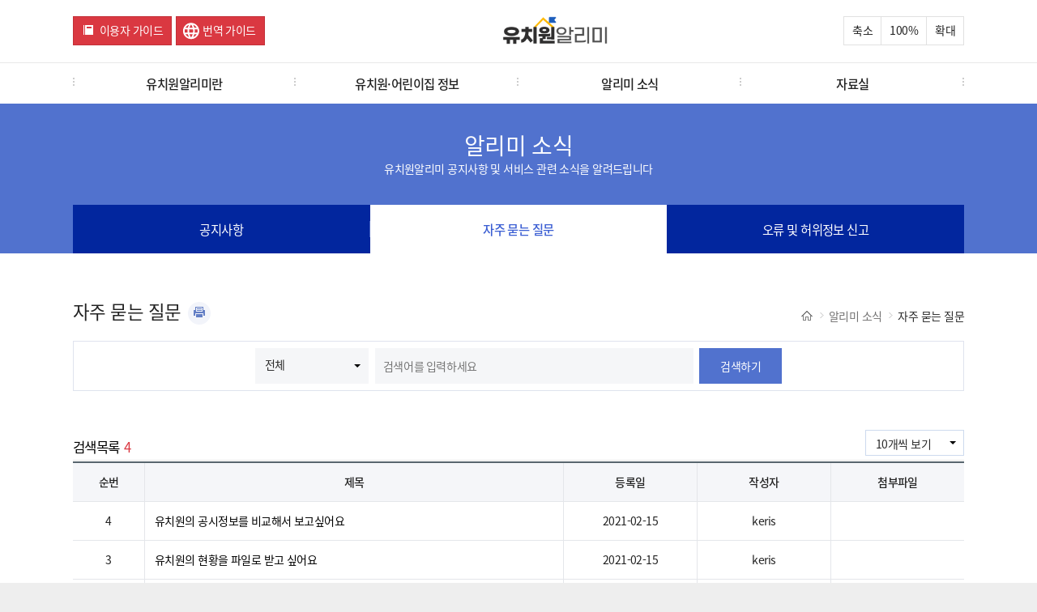

--- FILE ---
content_type: text/css; charset=utf-8
request_url: https://e-childschoolinfo.moe.go.kr/css/style.css?version=202510281
body_size: 138209
content:
/*
##Device = Desktops
##Screen = 1281px to higher resulution desktops
##Device = 데스크탑
##Screen = 1281px 이상 해상도 데스크탑
*/

#subPage {padding:60px 0; background:#fff; position: relative; width: 100%;}
#subPage:after {content: ".";display: block;clear: both;visibility: hidden;line-height: 0;height: 0;}
#subPage a.closeSubPage {display:none; font-size: 0;}
#subPage.zoom a.closeSubPage { display: block; position: absolute; top: -20px; right:-20px; width: 60px; height: 60px; z-index: 10; background: url(../images/icon-close-zoom.png) center no-repeat;background-color: #5177df;cursor:pointer;}

#subPageTitle {margin-bottom: 20px;}
#subPageTitle:after {content: ".";display: block;clear: both;visibility: hidden;line-height: 0;height: 0;}

#subPageTitle h3 {font-size: 1.6rem; float:left;}
/* #subPageTitle h3 a {background: #f2f4fa; display: inline-block; width: 28px; height: 28px; border-radius: 20px; text-align: center; line-height: 24px; vertical-align: middle; margin-left: 8px;} */
/* #subPageTitle h3 a:hover {background-color:#e0e9ff;} */
/* #subPageTitle h3 a img {padding-top:6px;} */

#subPageTitle .breadcrumb {float:right;margin-top: 10px; color:#aeaeae; font-size: 1rem;}
#subPageTitle .breadcrumb dl,
#subPageTitle .breadcrumb dt,
#subPageTitle .breadcrumb dd {float:left; position: relative;}
#subPageTitle .breadcrumb dd a{color:#737272;}
#subPageTitle .breadcrumb dd:last-child a{color:#2b2b2b;}
#subPageTitle .breadcrumb dd{margin-left:20px;}
#subPageTitle .breadcrumb dd:after {content: "";display: block;height:7px;width:5px;position:absolute;top:3px;left:-11px;background:url(../images/icon-breadcrumb-arrow.png) 0 0 no-repeat;} 

.sub_page_title_wrap {position:relative;}

/* tabGroup */
#tabGroupArea { background:#f8fafe; }
#tabGroup { border:1px solid #dfe3ee;background:#fff; }
#tabGroup ul:after {content: ".";display: block;clear: both;visibility: hidden;line-height: 0;height: 0;}
#tabGroup ul li {float:left;}
#tabGroup ul li a {display:block; height:100px;text-align: center;padding-top:20px; line-height: 1.8rem; color:#666;position: relative;}
#tabGroup ul li.disabled a { background: #f9f9f9; color: #ccc; cursor: default; }
#tabGroup ul li.disabled a img { opacity: .3; }
#tabGroup ul li.disabled a:hover span { border: none !important; }
#tabGroup ul li a:after {background: url(../images/border-tabMenu.png) repeat-y; content: ""; display: block; width: 1px; height: 60px; position: absolute; top: 20px; left: 0;}
#tabGroup ul li:first-child a:after {display:none;}
#tabGroup ul li a img {display: block;margin: 0 auto;}
#tabGroup ul li a span { display: inline-block; padding-bottom: 12px;}
#tabGroup ul li.active a {color:#000; font-weight: 500;}
#tabGroup ul li a:hover span { border-bottom: 4px solid #d7dff9; }

#tabGroup ul li.active a span {border-bottom: 4px solid #5172df; position:relative;}
#tabGroup ul li.active a span:before {content:""; display: block; position: absolute; bottom: 3px; width: 8px; height : 8px; border-radius : 100%; background: #5172df; left: calc(50% - 4px);}

#tabGroup ul.tab6 li {width:16.66%; position:relative;}
#tabGroup ul.tab5 li {width:20%;}
#tabMenus { margin-top:-1px;padding: 8px;background:#f8fafe;border:1px solid #dfe3ee; }
#tabMenus:after {content: ".";display: block;clear: both;visibility: hidden;line-height: 0;height: 0;}
#tabMenus > ul {float:left;margin:-5px 0;}
#tabMenus > ul:after {content: ".";display: block;clear: both;visibility: hidden;line-height: 0;height: 0;}
#tabMenus > ul li { float: left; margin: 5px 8px 5px 0; }
#tabMenus > ul li a { display: inline-block; border: 1px solid #dedede; background: #fff; padding: 9px 15px; border-radius: 20px; color: #595959; }
#tabMenus > ul li a:hover { border-color: #5172df; color: #5172df; }
#tabMenus > ul li.active a { border-color: #5172df; background-color:#5172ce; color:#fff; text-decoration: underline; text-underline-offset:3px;}
#tabMenus .option {float:right;width:auto;font-size:0;}
#tabMenus .option:after {content: ".";display: block;clear: both;visibility: hidden;line-height: 0;height: 0;}
#tabMenus .option .selectBox,
#tabMenus .option .optionBtn,
#tabMenus .option #errorReport,
#tabMenus .option #zoomCtrl {display:inline-block; vertical-align:middle; font-size:1rem;}
#tabMenus .option .optionBtn {margin-left:10px;}
#tabMenus .option .optionBtn:after {content: ".";display: block;clear: both;visibility: hidden;line-height: 0;height: 0;}
#tabMenus .option .optionBtn a { font-size: 0; color: #fff; display: block; float:left; width: 34px; height: 34px; vertical-align: middle; border: 1px solid #dedede; margin-left: -1px; position: relative;}
#tabMenus .option .optionBtn a:hover {border-color:#acacac;}
#tabMenus .option .optionBtn .tabGroup {background:url(../images/btn-icon-tabGroup.png) center no-repeat; background-color:#fff;}
#tabMenus .option .optionBtn .tabList {background:url(../images/btn-icon-tabList.png) center no-repeat; background-color:#fff;}
#tabMenus .option .optionBtn .tabGroup.active {background:url(../images/btn-icon-tabGroup-on.png) center no-repeat; background-color:#fff;}
#tabMenus .option .optionBtn .tabList.active {background:url(../images/btn-icon-tabList-on.png) center no-repeat; background-color:#fff;}
#tabMenus .option .optionBtn a.active {border-color: #5077e0; z-index: 2;}
#tabMenus .option #errorReport {margin-left:10px;}
#tabMenus .option #errorReport a {background: url(../images/errorReport-btn-report.png) 12px center no-repeat;background-color: #fff; color: #3c5fd3; display: block; line-height: 32px; padding: 0 15px 0 40px; height: 34px; vertical-align: middle; border: 1px solid #a9bdf5;}
#tabMenus .option #errorReport a:hover {border-color:#5077e0;}
#tabMenus #zoomCtrl {margin-left:10px;}
#tabMenus #zoomCtrl a { display: block; font-size:0; color:#da3841; height: 34px; width:34px; text-align: center; vertical-align: middle;}
#tabMenus #zoomCtrl a.zoomin {color: #fff;border: 1px solid #ca333b; background: url(../images/zoomCtrl-btn-zoomin.png) center no-repeat; background-color: #da3841;}
#tabMenus #zoomCtrl a.zoomout {color: #ca333b;border: 1px solid #ca333b; background: url(../images/zoomCtrl-btn-zoomout.png) center no-repeat; background-color: #fff;}
#tabMenus .option .selectBox .select {height:34px; line-height:32px;}
#tabMenus .option .selectBox .select:after {top:16px;}
#tabMenus .option .selectBox .select a {height:34px; line-height:32px;}

#tabGroupArea.sticky { top: 50px;border-width: 0 0 1px;margin-top: -1px;border-bottom:1px solid #dfe3ee;box-shadow: 5px 5px 5px -2px rgba(0, 0, 0, 0.15);-webkit-box-shadow: 5px 5px 5px rgba(0, 0, 0, 0.15); }
#tabGroupArea.sticky #tabGroup {margin-bottom:-1px;border-width: 0 0 1px;}
#tabGroupArea.sticky #tabGroup ul { width:100%;max-width: 1100px; margin: 0 auto; }
#tabGroupArea.sticky #tabGroup ul li a {height: 50px;padding: 14px 0;font-size:1.05rem;}
#tabGroupArea.sticky #tabGroup ul li a:after {height: 30px; top: 12px;}
#tabGroupArea.sticky #tabGroup ul li a img { display: none; }
#tabGroupArea.sticky #tabGroup ul li a span {padding-bottom: 8px;}
#tabGroupArea.sticky #tabMenus {width:100%;max-width: 1100px; margin: 1px auto 0; padding: 8px 0;border:none;}
#tabGroupArea.sticky + div,
#tabGroupArea.sticky + h4 {margin-top:200px;}
#tabGroupArea.sticky + #indcOpts {margin-top:110px;}
#tabGroupArea.sticky + #schChk {margin-top:120px;}
/* #tabGroupArea.sticky #schArea {border-width: 1px 0 0; margin-bottom:0px !important;} */

.zoom #tabGroupArea.sticky {top:0 !important;}
.zoom #tabGroupArea.sticky #tabGroup ul { width:100%; }
.zoom #tabGroupArea.sticky #tabMenus {width: 100%; padding:8px 10px;}


#schArea {border:1px solid #dfe3ee; padding:8px; margin-bottom:40px; text-align:center;background:#fff;}
#schArea .form, #schArea .btns {display:inline-block;vertical-align: middle;}
/* #schArea .form:after {content: ".";display: block;clear: both;visibility: hidden;line-height: 0;height: 0;} */
#schArea .schbar {display:inline-block;position:relative;width: calc(100% - 148px);max-width:400px;}
#schArea .form {font-size:0;width: 50%; text-align: center;}
#schArea .form .selectArea,
#schArea .form .layerSelect {font-size:1rem; margin:0; width:140px;}
#schArea .form .selectBox,
#schArea .form input,
#schArea .form .selectArea {display:inline-block;vertical-align: middle;}
#schArea .form .selectArea .selectBox {width:100%;}
#schArea .form .selectArea.array .selectBox .select {border-right:none;}
#schArea .form .selectArea.array .selectBox {margin-right:6px;}
#schArea .form .select {border: none; min-width: 140px;width:100%;height:44px;line-height:44px;background: #f5f6f8;/*border-right: 1px solid #e4e9f5;*/}
#schArea .form .select.array {border-right:none;margin-right:10px;}
/* #schArea .form #estType + .select {width:200px;} */
#schArea .form input {border-radius:0px;max-width: 400px;width:100%; height: 44px; padding: 14px 10px; line-height: 1rem; }
#schArea .form input:focus {border:1px solid #cbd7f3; background: #fff;}
#schArea .btn {background:#fff; color:#3c5fd3; border:1px solid #a3b3e9; padding: 14px 25px; display:block;margin-left: 5px;line-height: 1rem;float:left;}
#schArea .btn.icon {padding-left:40px;}
#schArea .goSch {background:#5172ce; color:#fff; border-color:#5172ce;}
#schArea .surrounding.icon {background:url(../images/btn-icon-surrounding.png) 18px center no-repeat;}
#schArea.combineSch .form {width:auto;}
#schArea.combineSch .form .selectArea {font-size:1rem; margin-right:8px; width:140px;}
#schArea.combineSch .form .layerSelect {font-size:1rem; margin-right:8px; min-width:140px; width:auto; max-width:400px;}
#schArea.combineSch .form .schbar {width:350px;}
#schArea.indcSch .form .selectArea,
#schArea.indcSch .form .layerSelect {font-size:1rem; margin-left:8px; width:calc(33.33% - 8px);}
#schArea.boardSch .form .selectArea,
#schArea.boardSch .form .layerSelect {font-size:1rem; margin-right:8px; width:140px;}

.layerSelect {position:relative;display:inline-block;vertical-align: middle;}
.layerSelect .title {text-align: left;display:block;cursor:pointer;position:relative;min-width: 140px;width:100%; height: 44px; line-height: 44px; background: #f5f6f8; /*border-right: 1px solid #e4e9f5;*/ padding: 0 40px 0 12px; font-size: 1rem; overflow: hidden; white-space: nowrap; text-overflow: ellipsis;}
.layerSelect .title:after { content: ""; width: 0; height: 0; border: 4px solid transparent; border-color: black transparent transparent transparent; position: absolute; top: 20px; right: 10px; }
.layerSelect .layer {height: 460px; overflow: hidden; width:500px; display: none; position: absolute; background: #fff; z-index: 20; border: 1px solid #5172df; box-shadow: 5px 5px 5px -2px rgba(73, 81, 107, 0.25);}
.layerSelect .layer.left { left: 0; margin-left: 0; }
.layerSelect .layer.right { left: auto; right:0; }
.layerSelect .layer .list {height:400px;overflow:hidden;}
.layerSelect .layer .list:after {content: ".";display: block;clear: both;visibility: hidden;line-height: 0;height: 0;}
.layerSelect .layer .list .opt {float:left;height:100%;position: relative;border-right: 1px solid #cddaee;} 
.layerSelect .layer .list.col1 .opt {width:100%;}
.layerSelect .layer .list.col2 .opt {width:50%;}
.layerSelect .layer .list.col3 .opt {width:33.33%;}
.layerSelect .layer .list.col4 .opt {width:25%;}
.layerSelect .layer .list .opt:last-child {border-right:none;}
.layerSelect .layer .list .opt > label { background:#fff;position:absolute;top:0;left:0;width:100%;height:56px;text-align: left; display: block; padding: 0 20px; line-height: 4rem; color: #5172df; }
.layerSelect .layer .list ul {height:calc(100% - 56px);margin-top:56px;overflow-y:auto;overflow-x:hidden;}
.layerSelect .layer .list ul li { height: 34px; line-height: 34px; }
.layerSelect .layer .list ul li a { color: #817b7b;text-align: left; padding: 0 20px; display: block; line-height: 2.4rem; }
.layerSelect .layer .list ul li.on a {color:#5172df;font-weight:500;background:#f2f4fa;}
.layerSelect .layer .btns {border-top: 1px solid #cddaee;display:block !important;text-align: center; background: #f2f4fa; padding: 10px 0; }
.layerSelect .layer .btns a {background:#fff;border:1px solid #5172df;color:#5172df; text-align:center; line-height:38px;height:40px;display:inline-block;margin:0 2px;padding:0 25px;}
.layerSelect .layer .btns a.confirm {background:#5172df;border-color:#5172df;color:#fff;}
.layerSelect .back { content: ""; display: none; position: fixed; width: 100%; height: 100%; background: transparent; top: 0; left: 0; z-index: 10; }
.layerSelect .back.on {display: block;}

.layer.floatLayer {min-width:250px;height: 400px; overflow: hidden; display: none; position: absolute; background: #fff; z-index: 20; border: 1px solid #5172df; box-shadow: 5px 5px 5px -2px rgba(73, 81, 107, 0.25);}
.layer.floatLayer.left { left: 0; margin-left: 0; }
.layer.floatLayer.right { left: auto; right:0; }
.layer.floatLayer .list {font-size:0;height:calc(100% - 60px);overflow:hidden;}
.layer.floatLayer .list:after {content: ".";display: block;clear: both;visibility: hidden;line-height: 0;height: 0;}
.layer.floatLayer .list .opt {font-size:1rem;display:inline-block;width:150px;height:100%;position: relative;border-right: 1px solid #cddaee;} 
.layer.floatLayer .list .opt:last-child {border-right:none;}
.layer.floatLayer .list.col1 .opt {width:100%;}
.layer.floatLayer .list.col2 .opt {width:50%;}
.layer.floatLayer .list.col3 .opt {width:33.33%;}
.layer.floatLayer .list.col4 .opt {width:25%;}
.layer.floatLayer .list .opt > label { background:#fff;position:absolute;top:0;left:0;width:100%;height:56px;text-align: left; display: block; padding: 0 20px; line-height: 4rem; color: #5172df; }
.layer.floatLayer .list .opt > p.label { background:#fff;position:absolute;top:0;left:0;width:100%;height:56px;text-align: left; display: block; padding: 0 20px; line-height: 4rem; color: #5172df; }
.layer.floatLayer .list ul {height:calc(100% - 56px);margin-top:56px;overflow-y:auto;overflow-x:hidden;}
.layer.floatLayer .list ul li { height: 34px; line-height: 34px; }
.layer.floatLayer .list ul li .chk { padding: 0px 20px; }
.layer.floatLayer .list ul li .chk label:after { margin-top:9px; }
.layer.floatLayer .list ul li a { color: #817b7b;text-align: left; padding: 0 20px; display: block; line-height: 2.4rem; }
.layer.floatLayer .list ul li.on a {color:#5172df;font-weight:500;background:#f2f4fa;}
.layer.floatLayer .btns {border-top: 1px solid #cddaee;display:block !important;text-align: center; background: #f2f4fa; padding: 10px 0; }
.layer.floatLayer .btns a {background:#fff;border:1px solid #5172df;color:#3c5fd3; text-align:center; line-height:38px;height:40px;display:inline-block;margin:0 2px;padding:0 25px;}
.layer.floatLayer .btns a.confirm {background:#5172ce;border-color:#5172df;color:#fff;}
#layerBg { content: ""; display: none; position: fixed; width: 100%; height: 100%; background: transparent; top: 0; left: 0; z-index: 10; }
#layerBg.on {display: block;}
.layer.layerSelect-local {width:500px;}
.layer.layerSelect-est {width:250px; height: 310px;}

#layerSelect-est .layer { width: 250px; margin-left: -125px; height: auto; }
#layerSelect-est .layer .list {height:240px;}
#layerSelect-est .layer .list ul li {padding:0 25px;}
#layerSelect-est .layer .list .chk label { color: #817b7b;text-align: left; padding: 0 20px; display: block; line-height: 2.4rem; }




#indcOpts { background: #fbfcfe; padding:14px 15px 13px;border: 1px solid #dfe3ee; border-bottom: 0;margin-top:-1px;}
#indcOpts .optRow { padding:8px 0; }
#indcOpts .optRow p.label,
#indcOpts .optRow p.label+ .layerSelect,
#indcOpts .optRow p.label + .selectArea,
#indcOpts .optRow p.label + ul {display:inline-block; vertical-align: middle;}
#indcOpts .optRow p.label { width: 120px; padding-left: 20px; color: #666; }

#indcOpts .optRow > ul {margin-left:-8px;}
#indcOpts .optRow > ul:after {content: ".";display: block;clear: both;visibility: hidden;line-height: 0;height: 0;}
#indcOpts .optRow > ul > li { display: block; margin: auto 8px; float: left; line-height:2rem; height:2rem; }
#indcOpts .optRow > ul > li .chk { display: inline-block; vertical-align: middle; line-height: 22px; height: 22px; }
#indcOpts .optRow > ul > li .chk label:after {margin-top: 4px;}

#indcOpts .optRow .layerSelect,
#indcOpts .optRow .selectArea { min-width: 150px; width:auto; }
#indcOpts .optRow .layerSelect .title { border: 1px solid #cddaee; background: #fff;}
#indcOpts .optRow .layerSelect .title,
#indcOpts .optRow .selectArea .select > a { height: 2.8rem; line-height: 2.6rem; }
#indcOpts .optRow p.label+ .layerSelect,
#indcOpts .optRow p.label + .selectArea { margin: -4px 0; }

#indcOpts .optRow input[type=radio] {margin: 0 4px 0 0;}

#indcOpts .optRow .chk label.disabled { color: #d2d2d2; text-decoration: line-through; } /* 2025.05.30 웹접근성 조치 */

/* #subTab ul { text-align: center; border-radius: 30px; background: #fff; border: 1px solid #a3b3e9; padding: 2px; display: table; margin-bottom:10px; }
#subTab ul li { margin: 0 !important; display:inline-block;}
#subTab ul li a { display: block; padding: 9px 12px; border-radius: 20px; color: #595959; white-space: nowrap; }
#subTab ul li a:hover { border-color: #5172df; color: #5172df; }
#subTab ul li.active a { padding: 9px 15px; border-color: #5172df; background-color:#5172df; color:#fff;} */

/* #schChk:after {content: ".";display: block;clear: both;visibility: hidden;line-height: 0;height: 0;}
#schChk .indcLabel,
#subTab, #indcOption {float:left;}
#schChk .indcLabel { width: 100px; text-align: right; line-height: 22px; padding-right: 20px; color: #000; font-size: 0.95rem; }
#subTab, #indcOption {width:calc(100% - 100px);} */


#filterArea {width:270px; margin-right:30px; float:left;background:#fff;}
#filterArea .header {position: relative;display:none;border: 1px solid #e4e6ec; border-top: 2px solid #1638b0;background: #f8fafe; padding:8px 15px;}
#filterArea .header h4 {font-size: 1.1rem; line-height: 32px; color: #000;margin:0;}
#filterArea .header h4 i { color: #da3841; margin-left: 5px; }
#filterArea .tabs {border: 1px solid #e4e6ec; border-top: 2px solid #1638b0;}
#filterArea .tabs ul.menus {background:#f8fafe;border-bottom: 1px solid #e4e6ec;}
#filterArea .tabs ul.menus:after {content: ".";display: block;clear: both;visibility: hidden;line-height: 0;height: 0;}
#filterArea .tabs ul.menus li {float:left; width:33.33%;text-align: center; line-height: 4rem;}
#filterArea .tabs ul.menus li a {color:#666; display: block;}
#filterArea .tabs ul.menus li a span { display: inline-block;line-height: 3.4rem;}
#filterArea .tabs ul.menus li.active a span {border-bottom:4px solid #5172df; color:#000; font-weight:500;}
#filterArea .tabs .count {padding:12px;}
#filterArea .tabs .count p {text-align: right; padding:5px 10px 10px;}
#filterArea .tabs .count p b {color: #000;}
#filterArea .tabs .count p i {font-size: 2rem; color: #3c5fd3; margin: 0 3px 0 5px;}
#filterArea .tabs .count .subBtns {height: 36px;}
#filterArea .tabs .count .subBtns a {border:1px solid #eaeaea;display: block; float: left; width: 48%;}
#filterArea .tabs .count .subBtns a.reset {margin-right:4%;background:url(../images/btn-icon-reset.png) 15px center no-repeat;}
#filterArea .optionType {display:none;}
#filterArea .optionType.active {display:block;}
#filterArea .option {border: 1px solid #e4e6ec; border-top:none;}
#filterArea .option h4 {font-weight:500; cursor: pointer;background:url(../images/icon-filter-close.png) right center no-repeat;background-size: 34px;background-color:#f2f4fa; border-bottom:1px solid #e4e6ec; color:#000; font-size:1rem; padding:12px 15px; position: relative;margin-top:0;margin-bottom:0;}
#filterArea .option h4.closed {background:url(../images/icon-filter-open.png) right center no-repeat;background-size: 34px;background-color:#f2f4fa;}
#filterArea .option h4 a {width: 16px; height: 16px; border-radius: 10px; display: inline-block; vertical-align: middle; margin-left: 4px; margin-top: -2px; background: url(../images/icon-info.png) center no-repeat; background-color: #c1cdf2; font-size: 0; color: #c1cdf2;}
#filterArea .option .list {padding:12px;}
#filterArea .option .list.closed {height:0px;padding:0;overflow: hidden;}
#filterArea .option .list .selectBox + .selectBox {margin-top:10px;}
#filterArea .option .list li {position: relative;font-size:1rem;line-height: 2.2rem;}
#filterArea .option .list li .chk,
#filterArea .option .list li a.toggle {display:inline-block;}
#filterArea .option .list li a.toggle {font-size:0; border:1px solid #c1cdf2; vertical-align: middle; width: 16px; height: 16px; padding: 4px 3px; margin-left:4px;margin-top:-2px;background:url(../../images/icon-filter-detail-open.png) center no-repeat;}
#filterArea .option .list li a.toggle.open {background:url(../../images/icon-filter-detail-close.png) center no-repeat;}
#filterArea .option .list li a.toggle + ul {display:none;}
#filterArea .option .list li a.toggle.open + ul {display:block;}
#filterArea .option .list li span {position: absolute; top:1px; right:5px; color:#5172df;}
#filterArea .option .list ul ul {margin-top: 3px;margin-left:25px;}
#filterArea .option .list ul ul.on {display:block;}
#filterArea .option .list ul ul li { font-size: 0.9rem; line-height: 1.8rem; }
#filterArea .option .list ul ul li .chk label:after {margin-top: 6px;width: 14px; height: 14px;background:url(../../images/chk-off-s.png) center no-repeat;background-size: 14px;}
#filterArea .option .list ul ul li .chk label.checked:after {background:url(../../images/chk-on-s.png) center no-repeat;}

#filterArea .option.Vehicle {position:relative;}

#filterArea .location .combo { margin-top:5px; }
#filterArea .location .combo:first-child { margin-top: 0px; }
#filterArea .btns {margin-top:10px;}
#filterArea .btns a {margin-bottom:10px;background: #4b5985; line-height: 50px; font-size: 1rem; display: block; color: #fff; padding: 0;}

#filterArea.mToggle {height:calc(100% - 78px);}

/* #filterArea.sticky { top:80px;left: auto; }
#filterArea.stickyEnd { bottom:50px; position: absolute; top: auto; z-index: 1; } */

#compareArea {width:270px; float:right;}
#compareArea .header {border: 1px solid #e4e6ec; border-top: 2px solid #1638b0;background: #f8fafe; padding:8px 15px;}
#compareArea .header h4 {font-size: 1.1rem; line-height: 32px; color: #000;margin:0;}
#compareArea .header h4 i { color: #da3841; margin-left: 5px; }
#compareArea .list {border: 1px solid #e4e6ec;border-top:none;padding:10px 15px;}
#compareArea .list ul li {padding:10px 0; position: relative;white-space: nowrap; overflow-x: hidden; text-overflow: ellipsis; padding-right: 20px;}
#compareArea .list ul li a.del {opacity: 1;display: block; position: absolute; top: 10px; right: 0; border: 1px solid #5172df; width: 18px; height: 18px; text-align: center;}
#compareArea .list ul li a.del:hover {background-color: #e0e9ff }
#compareArea .list ul li a.del img {padding-top:5px;}
#compareArea .btns {margin-top:10px;}
#compareArea .btns a {margin-bottom:10px;line-height: 50px; font-size: 1rem; display: block; padding: 0;background: #fff; color: #5172df; border:1px solid #5172df;}
#compareArea .btns a.compare {background: #5172df; color: #fff; border-color:#5172df;}
#compareArea.sticky { top:80px;}


#resultArea {width:calc(100% - 300px); border-top: 2px solid #676767; float:right;}
#resultArea .header {border-bottom:1px solid #e5e5e5; padding: 8px 0;}
#resultArea .header h4 {float: left; font-size: 1.1rem; line-height: 32px; color: #000;margin:0;}
#resultArea .header .chk {float:left;margin:6px 15px 0 10px;width:16px;height:16px;}
#resultArea .header .chk label:after {margin-top:0;}
#resultArea .header h4 i {color: #da3841;margin-left: 5px;}
#resultArea .header:after {content: ".";display: block;clear: both;visibility: hidden;line-height: 0;height: 0;}
#resultArea .header .tblInfo {float:right;}
#resultArea .header .tblInfo:after {content: ".";display: block;clear: both;visibility: hidden;line-height: 0;height: 0;}
#resultArea .header .btnLegend,
#resultArea .header .orgLegend,
#resultArea .header .listCount {float:left;}
#resultArea .header .orgLegend {margin-right:10px; margin-top: 6px;}
#resultArea .header .orgLegend span.org {margin: 0 2px 0 10px;}
#resultArea .header .listCount .select, 
#resultArea .header .listCount .select a {line-height: 30px; height: 32px;}
#resultArea .header .listCount .select:after {top:14px;}
#resultArea .header .listCount .options li {padding: 0; border: none;}
#resultArea .header .btnLegend {margin-right:10px; margin-top: 6px;color: #000; font-size: 0.9rem;}
#resultArea .header .btnLegend span {margin: 0 2px 0 10px;display: inline-block; width:20px; height:20px; font-size: 0; color: #f2f4fa; border-radius: 20px; margin: 0 3px; vertical-align: middle; background-color: #f2f4fa;}
#resultArea .header .btnLegend span.favorite {background: url(../images/btn-icon-favorite-on.png) center no-repeat; background-size: 10px;background-color: #f2f4fa;}

#resultArea ul {}
#resultArea ul:not(.noti_w) li {padding: 20px 0 20px 50px; border-bottom: 1px solid #e5e5e5; position: relative;}
#resultArea ul .chk { position: absolute; top: 15px; left: 10px; }
#resultArea ul .info { width: calc( 100% - 200px ); position: relative; padding-left:30px;}
#resultArea ul .info span.org {position: absolute;top:0;left:0;margin:0;}
#resultArea ul .info h5 { line-height: 1.2rem; margin-bottom: 6px; }
#resultArea ul .info h5 a { font-size: 1.1rem; color: #000;vertical-align: middle; line-height: 1.7rem; word-wrap: break-word; white-space: pre-line; white-space: -moz-pre-line; white-space: -pre-line; white-space: -o-pre-line; word-break: break-all;}
#resultArea ul .info h5 a.closed {color: #b1b1b1;}
#resultArea ul .info h5 a.closed span {color: #b1b1b1;text-decoration: line-through;margin-right:2px;}
#resultArea ul .info h5 a.rest {color: #b1b1b1;}
#resultArea ul .info h5 a.rest span {color: #b1b1b1;margin-right:2px;}
#resultArea ul .info h5 span {color: #3c5fd3;}
#resultArea ul .info p { color: #222; font-size: 0.96rem; margin: 2px 0 8px; line-height:1.4rem;}
#resultArea ul .info i {color: #666; font-size: 0.96rem;}
#resultArea ul .btns {position: absolute; top: 24px; right: 10px; width: 150px; text-align: right;}


#resultArea .footer {margin-top:15px;font-size:0;}
#resultArea .footer:after {content: ".";display: block;clear: both;visibility: hidden;line-height: 0;height: 0;}
#resultArea .footer .btns,
#resultArea .footer .paging {display:inline-block;vertical-align: middle;font-size:1rem;}
#resultArea .footer .btns {width:50%;}
#resultArea .footer .btns.crud {width:100%;}
#resultArea .footer .btns + .btns.crud {width:100%;}
#resultArea .footer .paging {width:100%; text-align: center;}
#resultArea .footer .btns + .paging {margin-top: -30px;}
#resultArea .footer .crud {text-align:right;}
#resultArea .footer .paging a { color: #222; line-height: 30px; display: inline-block; vertical-align: middle; background: #ffffff; width: 30px; height: 30px; border-radius: 30px; }
#resultArea .footer .paging a.first,
#resultArea .footer .paging a.prev,
#resultArea .footer .paging a.next,
#resultArea .footer .paging a.last {font-size:0; color:#fff;}
#resultArea .footer .paging a.first {background: url(../images/btn-icon-paging-first.png) center no-repeat;}
#resultArea .footer .paging a.prev {background: url(../images/btn-icon-paging-prev.png) center no-repeat;}
#resultArea .footer .paging a.next {background: url(../images/btn-icon-paging-next.png) center no-repeat;}
#resultArea .footer .paging a.last {background: url(../images/btn-icon-paging-last.png) center no-repeat;}
#resultArea .footer .paging a:hover {background-color:#f5f5f5;}
#resultArea .footer .paging a.active { background-color: #5172ce !important; color: #fff; }
#resultArea .footer .btns a {color:#3c5fd3;position: relative;display: inline-block;}
#resultArea .footer .btns a:hover {text-decoration:underline;}
#resultArea .footer .btns a.icon {padding-left: 36px;}
#resultArea .footer .btns a:after {content: "";display:block; width:30px; height:30px; border-radius:20px; position:absolute;top:2px; left:0;}
#resultArea .footer .btns a.compare:after {background: url(../images/btn-icon-compare.png) center no-repeat; background-color:#f2f4fa;}
#resultArea .footer .btns a.del {color:#da3841;}
#resultArea .footer .btns a.del:after {background: url(../images/btn-icon-del.png) center no-repeat; background-color:#faf2f2;}
#resultArea .footer .btns a.write {color:#5172df;}
#resultArea .footer .btns a.write:after {background: url(../images/btn-icon-write.png) center no-repeat; background-color:#f5f6f8;}
#resultArea .footer .btns a:hover {text-decoration: underline;}


#resultArea.boardList { width: 100%; border: none; float: none; }
#resultArea.boardList .header {padding-bottom:5px;}
#resultArea.boardList .header h4 {font-size:1.2rem;line-height: 22px; height: 22px; margin-top: 10px;}

#dataDownload {border: 1px solid #ddd; line-height: 1.6rem;}
#dataDownload .list { padding: 40px 50px 60px; width: 500px; margin: 0 auto; }
#dataDownload .list .opt { height: 40px; margin: 20px 0; }
#dataDownload .list .opt > label,
#dataDownload .list .opt .selectArea,
#dataDownload .list .opt .radio {float:left;}
#dataDownload .list .opt > label {width:30%; line-height: 40px; color: #222; font-weight:500; }
#dataDownload .list .opt .selectArea,
#dataDownload .list .opt .radio {width:70%;}
#dataDownload .list .opt .radio .custom-radio {width:50%;}
#dataDownload .list .opt .radio .custom-radio label {line-height:38px;height:40px;}
#dataDownload .btns {margin-top:50px;}
#dataDownload .btns a {display:block;background:#f2f4fa;color:#3c5fd3;border: 1px solid #cddaee; text-align: center; padding: 15px 0;}
#dataDownload .btns a:hover {background:#5172df;color:#fff;border: 1px solid #5172df;}

#loginForm {border: 1px solid #ddd; line-height: 1.6rem;}
#loginForm .section {border-width: 1px 0 0 !important; margin: 0 !important;background-color: #f8fafe;}
#loginForm .list { padding: 40px 50px 60px; width: 500px; margin: 0 auto; }
#loginForm .list .opt { height: 40px; margin: 20px 0; }
#loginForm .list .opt > label,
#loginForm .list .opt .selectArea,
#loginForm .list .opt .radio,
#loginForm .list .opt .input {float:left;}
#loginForm .list .opt > label {width:30%; line-height: 40px; font-weight:500;}
#loginForm .list .opt .selectArea,
#loginForm .list .opt .radio,
#loginForm .list .opt .input {width:70%;}
#loginForm .list .opt .input input[type="text"],
#loginForm .list .opt .input input[type="password"] {height:42px;padding:0 14px;}
#loginForm .list .opt .radio .custom-radio {width:50%;}
#loginForm .list .opt .radio .custom-radio label {line-height:38px;height:40px;}
#loginForm .loginBtn { padding: 60px 50px; width: 100%; margin: 0 auto;text-align:center; }
#loginForm .loginBtn a {display: inline-block; width:30%;max-width: 220px;height:200px; margin: 0 5px;background:#f2f4fa;color:#222; font-weight:500; border: 1px solid #cddaee; text-align: center; padding:50px 0 0;}
#loginForm .loginBtn a:hover {background:#5172df;color:#fff;border: 1px solid #5172df;}
#loginForm .loginBtn a span {display:inline-block; width:70px; height:70px; border-radius:20px; background:#fff;margin-bottom:15px;}
#loginForm .loginBtn a span img {width:100%;height:100%;}
#loginForm .loginBtn a p {font-size:1.1rem;}
#loginForm .loginBtn a.naver span {background-color:#5ac257;}
#loginForm .loginBtn a.google span {background-color:#fff;}
#loginForm .loginBtn a.kakao span {background-color:#ffea00;}
#loginForm .btns {margin-top:50px;}
#loginForm .btns a {display:block;background:#f2f4fa;color:#3c5fd3;border: 1px solid #cddaee; text-align: center; padding: 15px 0;}
#loginForm .btns a:hover {background:#5172df;color:#fff;border: 1px solid #5172df;}

/* 20250611 클라우드 전환으로 오류및 허위정보 신고 기능 일시중지 */
#loginForm .service_stop {width:60%; margin:0 auto;}
#loginForm .service_stop img {width:100%}

#subPage #joinForm {line-height: 1.6rem;}
#subPage #joinForm .step {margin-top:0;}
/* #subPage #joinForm .step ul li {width:50% !important;opacity: .5;}
#subPage #joinForm .step ul li.on {opacity:1;} */
#subPage #joinForm .step ul:after {content: ".";display: block;clear: both;visibility: hidden;line-height: 0;height: 0;}
#subPage #joinForm .step ul li {float:left; width:50%; border: 1px solid #e7ecfd; text-align:center; background:#f5f7ff; position:relative; z-index:0;}
#subPage #joinForm .step ul li:last-child {margin-left:-1px;}
#subPage #joinForm .step ul li.on {background:#fff; z-index:1; border-color: #5172df;}
#subPage #joinForm .step ul li i,
#subPage #joinForm .step ul li p { display:inline-block; vertical-align: middle; font-size: 1.2rem; line-height: 55px; font-weight:500; }
#subPage #joinForm .step ul li i { margin-right: 10px; color: #5172df; font-weight: 500; }
#subPage #joinForm .tblList {margin-top:30px;}
#subPage #joinForm .section {border: 1px solid #ddd; margin-top:30px; background-color: #f8fafe;}
#subPage #joinForm .joinIcon { position:relative; width: 120px; height: 120px; margin: 50px auto 0; border-radius: 50%; background:url(../images/join-icon.png) center no-repeat;background-color: #f5f7ff;}
#subPage #joinForm h4 { font-weight: 500;text-align: center; font-size: 2rem; color: #1b3db2;margin-bottom:10px; margin-top: 30px; }
#subPage #joinForm p { text-align: center; font-size: 1.1rem; line-height: 2rem; }
#subPage #joinForm p strong { color:#da3841; font-weight:500; }
#subPage #joinForm p a { font-weight:500; }

/* 20250612 웹접근성 조치 */
p.required {font-size:14px !important; text-align:left !important; margin:0 0 5px 0; font-weight:500; color:#444}
p.required span {color:#f00}

#subPage #joinForm .btns {margin-top:50px;}
#subPage #joinForm .btns a {display:block;background:#f2f4fa;color:#5172df;border: 1px solid #cddaee; text-align: center; padding: 15px 0;}
#subPage #joinForm .btns a:hover {background:#5172df;color:#fff;border: 1px solid #5172df;}




.data_base_date { width: 80%; text-align: right; }
#summaryBox .colGroup {border:5px solid #dee4f9;}
#summaryBox .info {padding: 30px;/*min-height:590px;*/}
#summaryBox .info .title {border-bottom: 1px solid #f3f3f3; padding-bottom: 10px; position: relative;margin-bottom:10px;}
#summaryBox .info .title i {line-height: 1.6rem;font-weight: 500; color: #000; font-size: 1.4rem; vertical-align: text-top; display: inline-block; width: calc(80% - 190px);}
#summaryBox .info .title i.closed {color: #b1b1b1;}
#summaryBox .info .title i.closed span {color: #b1b1b1; text-decoration: line-through; margin-right:2px;}
#summaryBox .info .title i.rest {color: #b1b1b1;}
#summaryBox .info .title i.rest span {color: #b1b1b1; margin-right:2px;}
#summaryBox .info .title i span.changed {display:block; font-size: 1.1rem; color: gray; margin-top: 4px;text-decoration: none;}
#summaryBox .info .title .org { margin: 0 5px 0 0;font-size: 1rem; width: 24px; height: 24px; line-height: 24px; }
#summaryBox .info .title .est { font-size: 1rem; }
#summaryBox .info .title .btns { position: absolute; top: 0; right: 0; margin-top:-2px;}
#summaryBox .info .cont { padding:5px 0; }
#summaryBox .info .cont h5 { font-weight:500; color: #000; font-size: 1rem; line-height: 2rem; padding-left: 20px;margin-bottom:5px; }
#summaryBox .info .base h5 {background:url(../images/icon-summary-base.png) left 6px no-repeat;}
#summaryBox .info .base ul {padding-left:22px;}
#summaryBox .info .base ul li { line-height: 2.2rem; position: relative;display:table;width:100%;}
#summaryBox .info .base ul li i,
#summaryBox .info .base ul li span {display:table-cell;}
#summaryBox .info .base ul li i { width:98px;color:#737272;font-size:0.9rem; }
#summaryBox .info .base ul li span {line-height: 1.6rem;}
#summaryBox .info .bus:after,
#summaryBox .info .cert:after {content: ".";display: block;clear: both;visibility: hidden;line-height: 0;height: 0;}
#summaryBox .info .bus h5,
#summaryBox .info .cert h5 {float:left;width:120px;background:url(../images/icon-summary-base.png) left 6px no-repeat;margin: 0;}
#summaryBox .info .bus p,
#summaryBox .info .cert p {float:left;font-size: 1rem; line-height: 2rem;}
#summaryBox .info .service h5 {background:url(../images/icon-summary-service.png) left 7px no-repeat;}
#summaryBox .info .service ul {margin-top:10px;}
#summaryBox .info .service ul:after {content: ".";display: block;clear: both;visibility: hidden;line-height: 0;height: 0;}
#summaryBox .info .service ul li {float:left; text-align:center; width:16.66%;}
/* #summaryBox .info .service ul li img { display: block; margin: 0 auto;width: 40px; height: 40px;margin-bottom:5px; opacity: 0.2;}
#summaryBox .info .service ul li.on img {opacity: 1;} */
#summaryBox .info .service ul li span {font-size: 0.9rem; color:#737272;}
#summaryBox .info .service ul li.on span {color:#000;}
#fax2 {display:none!important;}

#summaryBox .info .service ul li .icon {position:relative;background:#f3f3f3; border-radius: 30px;width:60px; height:60px; margin: 0 auto 5px;}
#summaryBox .info .service ul li.on .icon {background:#edf2fe;}
#summaryBox .info .service ul li .icon line,
#summaryBox .info .service ul li .icon path,
#summaryBox .info .service ul li .icon circle,
#summaryBox .info .service ul li .icon polyline {stroke: #c5c5c5;}
#summaryBox .info .service ul li.on .icon line,
#summaryBox .info .service ul li.on .icon path,
#summaryBox .info .service ul li.on .icon circle,
#summaryBox .info .service ul li.on .icon polyline {stroke: #5b5c5e;}
#summaryBox .info .service ul li.on .icon #svg-icon-4-2 circle {stroke:none;}
#summaryBox .info .service ul li .icon svg { width: 55px; height: 55px; position: absolute; top: 2px; left: 2px; }
#summaryBox .map {background:#f3f6ff;min-height:590px;position:relative;}
#summaryBox .noMap { background: #f7f7f7; position:relative; }
#summaryBox .noMap p { color: #b9b9b9; text-align: center; position: absolute; top: 49%; left: 0; width: 100%; }

.summaryMultiGroup .col.tbl {width:70% !important;vertical-align: middle;}
.summaryMultiGroup .col.graph {width:30% !important;vertical-align: middle;}

#svg-1 .svg-icon-1 { stroke-dashoffset: 0px; stroke-dasharray: 4px; }
#svg-1.on:hover .svg-icon-1 { animation: svg1 1s infinite ease-in-out; }
#svg-2 .svg-icon-2-1 { stroke-dashoffset: 0px; stroke-dasharray: 4px; }
#svg-2 .svg-icon-2-2 { stroke-dashoffset: 0px; stroke-dasharray: 4px; }
#svg-2.on:hover .svg-icon-2-1 { animation: svg2-1 1s infinite ease-in-out; }
#svg-2.on:hover .svg-icon-2-2 { animation: svg2-2 1s infinite ease-in-out; }
#svg-3 #svg-icon-3-1,
#svg-3 #svg-icon-3-2 {z-index:2;}
#svg-3 #svg-icon-3-3 {z-index:1;}
#svg-3.on:hover #svg-icon-3-1 { animation: svg3 1.5s infinite ease-in-out; }
#svg-3.on:hover #svg-icon-3-2 { animation: svg3 1s infinite ease-in-out; }
#svg-4 #svg-icon-4-1 {z-index:2;}
#svg-4 #svg-icon-4-2 {z-index:1;}
#svg-4.on #svg-icon-4-1:hover { animation: rotate 1.2s infinite ease-in-out; }
#svg-5 .svg-icon-5-1 { stroke-dashoffset: 0px; stroke-dasharray: 40px 5px; }
#svg-5.on:hover .svg-icon-5-1 { animation: svg5 1.2s infinite ease-in-out; }
/* #svg-6.on:hover .svg-icon-6-1 { animation: svg6-1 1s infinite ease-in-out; }
#svg-6.on:hover .svg-icon-6-2 { animation: svg6-2 1s infinite ease-in-out; }
#svg-6.on:hover .svg-icon-6-3 { animation: svg6-3 1s infinite ease-in-out; } */
#svg-6 .icon { display: block; position: relative; width:60px; height:60px; font-size: 0; }
#svg-6 .icon:before,
#svg-6 .icon:after { content: ''; position: absolute; top: 0; left: 0; right: 0; bottom: 0; margin: auto; transform: rotate(45deg); -webkit-transform: rotate(45deg); }
#svg-6 .icon:before { width:20px; height: 2px; }
#svg-6 .icon:after { width: 2px; height:20px; }
#svg-6 .icon:before,
#svg-6 .icon:after {background: #c5c5c5;}
#svg-6.on .icon:before,
#svg-6.on .icon:after {background: #5B5C5E;}


#svg-1.on .svg-icon-1,
#svg-2.on .svg-icon-2-1,
#svg-2.on .svg-icon-2-2,
#svg-3.on #svg-icon-3-1 path,
#svg-3.on #svg-icon-3-2 path,
#svg-4.on #svg-icon-4-2 polyline,
#svg-5.on .svg-icon-5-1 {stroke: #2484c6 !important;}
/* 해당 애니메이션은 하단 데스크탑 미디어쿼리에 작성 */

#tabContTitle { margin-top: 50px; padding: 25px 30px; border: 5px solid #dee4f9; }
#tabContTitle {position: relative;}
#tabContTitle i {line-height: 1.6rem;font-weight: 500; color: #000; font-size: 1.4rem; vertical-align: text-top; display: inline-block; word-wrap: break-word; white-space: pre-line; white-space: -moz-pre-line; white-space: -pre-line; white-space: -o-pre-line; word-break: break-all !important;}
#tabContTitle i.closed {color: #b1b1b1;}
#tabContTitle i.closed span {color: #b1b1b1; text-decoration: line-through; margin-right:2px;}
#tabContTitle i.rest {color: #b1b1b1;}
#tabContTitle i.rest span {color: #b1b1b1; margin-right:2px;}
#tabContTitle i p.changed {font-size: 1.1rem; color: gray; margin-top: 4px;text-decoration: none;}
#tabContTitle .org { margin: 0 5px 0 0;font-size: 1rem; width: 24px; height: 24px; line-height: 24px; }
#tabContTitle .est { font-size: 1rem; }
#tabContTitle .btns { position: absolute; top:24px; right:20px; margin-top:-2px;}


#mapArea {position:relative;}

#findMap { height: 780px; overflow: hidden;border: 1px solid #e4e6ec; border-top: none; }
#findMap:after {content: ".";display: block;clear: both;visibility: hidden;line-height: 0;height: 0;}
#findMap #mapArea,
#findMap #resultArea {height:100%;}
#findMap #mapArea { position:relative;background: #f3f6ff; width:62%; float: left; border-top: 2px solid #1638b0;border-right: 1px solid #e4e6ec; }
#findMap #resultArea {width:38%;}
#findMap #resultArea .resultSch {}
#findMap #resultArea .resultSch .option { background: #f8fafe; padding: 10px 12px; height: 40px; }
#findMap #resultArea .resultSch .option .chk {margin: 0 3px;line-height: 20px;display:inline-block; vertical-align:middle;}
#findMap #resultArea .resultSch .option .chk label:after {margin-top: 3px;}
#findMap #resultArea .resultSch .option label {margin-right:10px;}
#findMap #resultArea .resultSch .schArea { padding:8px 12px 9px;border-bottom:1px solid #e5e5e5; }
#findMap #resultArea .resultSch .schArea .schbar {position: relative;}
#findMap #resultArea .resultSch .schArea .schbar a {display: block; height: 30px; width:30px; position:absolute;top: 7px; right: 7px; } 
#findMap #resultArea .resultSch .schArea .schbar input {padding:0px 42px 0 12px; background:#f5f6f8; border:1px solid #f5f6f8;line-height: 42px; height: 42px;}
#findMap #resultArea .header {padding:8px 5px 7px 15px;}
#findMap #resultArea ul:not(.noti_w) li { padding: 20px 15px 6px; }
#findMap #resultArea ul .info { width: calc( 100% - 110px ); }
#findMap #resultArea ul .info p span {display:block;}
#findMap #resultArea .lists {height:calc(100% - 148px); overflow-y:auto;}


.zoom #findMap #mapArea { width: calc(100% - 420px); }
.zoom #findMap #resultArea { width: 420px; }





#localNavigator {background:#fbfcfe; border:1px solid #dfe3ee;padding:10px;margin-bottom:30px; }
#localNavigator ul {text-align:center;}
#localNavigator ul:after {content: ".";display: block;clear: both;visibility: hidden;line-height: 0;height: 0;}
#localNavigator ul li {display:inline-block;position: relative;margin-left:40px;}
#localNavigator ul li:after {content:"";position: absolute;top:16px;left:0;margin-left:-24px;display:block;width:5px;height:7px;background:url(../images/icon-navigator-arrow.png) 0 0 no-repeat;}
#localNavigator ul li:first-child {margin-left:0;}
#localNavigator ul li:first-child:after {display:none;}
#localNavigator ul li a {display:block;border-radius:20px;border:1px solid #dfe3ee;background:#fff;line-height: 38px; padding: 0 20px;}
#localNavigator ul li a span {margin-left:10px;color:#da3841;}
#localNavigator ul li.active a {border-color:#5172df; background:#5172df; color:#fff;}
#localNavigator ul li.active a span {color:#fff370;}

#mapControl .sect {position:absolute;margin:0;padding:0;position: absolute; overflow: hidden; top: 10px; left: 10px; z-index:2;}
#mapControl .sect.left {left:10px;}
#mapControl .sect.right {left:auto;right:10px;}
#mapControl .sect.bottom {top:auto;bottom:10px;}
#mapControl .control {margin-bottom:20px;}
#mapControl .sect.bottom .control {margin-bottom:0px; margin-top:20px;}
#mapControl .control:after {content: ".";display: block;clear: both;visibility: hidden;line-height: 0;height: 0;}
#mapControl ul,
#mapControl a {float:left;border:1px solid #c5c5c5;display:block;background:#fff;border-radius:3px;overflow:hidden;}
#mapControl a {width:40px;height:40px;}
#mapControl ul:after {content: ".";display: block;clear: both;visibility: hidden;line-height: 0;height: 0;}
#mapControl ul li {list-style:none;float:left;width:40px;height:40px;cursor:pointer;padding: 14px 15px; text-align:center;}
#mapControl ul li:first-child {border-right:1px solid #e2e2e2;} 

#mapCategory ul li {width:75px;height:40px;padding: 10px 15px 10px 40px;background: url(../../images/chk-off.png) 15px center no-repeat;}
#mapCategory ul li.on {background: url(../../images/chk-on.png) 15px center no-repeat;}

#mapZoom ul li {float:none;}
#mapZoom ul li:first-child {border-right:none;border-bottom:1px solid #e2e2e2;}
#mapZoom ul li img {width:12px; height:12px;} 

#mapCurrentPosition	{margin-bottom:1px!important;}
#mapCurrentPosition a {font-size:0;background: url(../../images/map-btn-icon-currentPosition.png) center no-repeat;background-color:#fff;}

#directInput a {font-size:0;background: url(../../images/map-btn-icon-directInput02.png) center no-repeat;background-color:#fff; background-size:24px 14px;}

#zoomCtrl a {border-color:#ca333b;font-size:0;background: url(../../images/map-btn-icon-zoomout.png) center no-repeat;background-color:#da3841;}
#zoomCtrl a.zoomout {border-color:#ca333b;font-size:0;background: url(../../images/map-btn-icon-zoomout.png) center no-repeat;background-color:#da3841;}
#zoomCtrl a.zoomin {background: url(../../images/map-btn-icon-zoomin.png) center no-repeat;background-color:#da3841;}

#findAround a {border-color:#264cca;font-size:0;background: url(../../images/map-btn-icon-findOff.png) center no-repeat;background-color:#fff;}
#findAround a.findOn {background: url(../../images/map-btn-icon-findOn.png) center no-repeat;background-color:#5172df;}

.type span {border-radius: 12px; margin-left: 25px; display: inline-block; line-height: 22px; position: relative;}
.type span svg{position: absolute;top: 0px;left: -20px;}
.type p{display: inline-block; width:65px;}


#serviceList {}



#indcTab {margin-top:40px;}
#subPage h4 + #indcTab { margin-top: 20px; margin-bottom: 20px; }
#indcTab ul {}
#indcTab ul:after {content: ".";display: block;clear: both;visibility: hidden;line-height: 0;height: 0;}
#indcTab ul li {float:left;text-align: center; border:1px solid #e7ecfd;border-right:none;border-bottom:1px solid #5172df;}
#indcTab ul li:last-child {border-right:1px solid #e7ecfd;}
#indcTab ul.menu2 li {width:50%;}
#indcTab ul.menu3 li {width:33.33%;}
#indcTab ul.menu4 li {width:25%;}
#indcTab ul.menu5 li {width:20%;}
#indcTab ul li a { display:block;line-height: 50px; font-size: 1rem; color: #222; }
#indcTab ul li a:hover {color:#000;}
#indcTab ul li.active {border: 1px solid #5172df;border-bottom:1px solid #fff;}
#indcTab ul li.active a {font-weight:500;color:#5172df;}

.indcTab-content {display:none;}
.indcTab-content.on {display:block}




#infoTab {margin-top:20px;}
#infoTab > ul:after {content: ".";display: block;clear: both;visibility: hidden;line-height: 0;height: 0;}
#infoTab > ul li {float:left;width:50%;text-align: center; border:1px solid #e7ecfd;border-right:none;border-bottom:1px solid #5172df;}
#infoTab > ul.tab1 li {width:100%;}
#infoTab > ul.tab2 li {width:50%;}
#infoTab > ul.tab3 li {width:33.33%;}
#infoTab > ul.tab4 li {width:25%;}
#infoTab > ul.tab5 li {width:20%;}
#infoTab > ul.tab6 li {width:16.66%;}
#infoTab > ul li:last-child {border-right:1px solid #e7ecfd;}
#infoTab > ul li a { display:block;line-height: 55px; font-size: 1.2rem; color: #222; }
#infoTab > ul li a:hover {color:#000;}
#infoTab > ul li.active {border: 1px solid #5172df;border-bottom:1px solid #fff;}
#infoTab > ul li.active a {font-weight:500;color:#3c5fd3;}
.infoTab-content {display:none;}
.infoTab-content.on {display:block;}

#subPage .infoTab-content h4 { font-size: 1.2rem; margin-top: 40px; font-weight:500; }
#subPage .section {border:1px solid #ddd; padding:25px 30px; margin:30px 0;line-height:1.6rem;}
#subPage .section p { font-size: 1.1rem; color: #1b3fb3; font-weight: 500; margin-bottom: 5px; line-height: 1.8rem; }
#subPage .section .tblList {margin-top:15px;}
#subPage .section .tblList.vertical table tbody th {text-align:center;}
#subPage .section .tblList td { line-height: 1.4rem; }
#subPage .section .tblList ul li {background: url(../images/list-dl-comment.jpg) left 10px no-repeat; padding-left: 8px;line-height:1.6rem;}
#subPage .sectio.inform_list_wrap {position:relative;}

#subPage .section.info {}
#subPage .section.info:after {content: ".";display: block;clear: both;visibility: hidden;line-height: 0;height: 0;}
#subPage .section.info > .thumb,
#subPage .section.info > p,
#subPage .section.info > ul {float:left;}
#subPage .section.info > .thumb {width: 100px; height: 100px; margin-top: -3px; margin-right: 30px; border-radius: 50%; background: #eff1f7;    padding:22px 20px; text-align: center;}
#subPage .section.info > .thumb img { width:60%; }
#subPage .section.info > p,
#subPage .section.info > ul {width:calc(100% - 130px);}

#subPage .section img.file { vertical-align: middle; margin-right: 7px; }

#subPage .section.compare {border:0; padding:0 0 30px 0;}

#subPage .section > ul > li {background: url(../images/list-dd-comment.png) left 8px no-repeat; padding-left: 14px; line-height: 1.8rem;}
#subPage .section > ul > li b { color: #000; margin-right: 10px; }
#subPage .section > ul > li > ul {margin-top:3px; margin-bottom: 3px;}
#subPage .section > ul > li > ul > li {background: url(../images/list-dl-comment.jpg) left 10px no-repeat; padding-left: 6px;}

#subPage h4 + .infoSection {margin-top:0px;}
#subPage .infoSection {margin-top:40px;background: #f1f4fc; padding: 6px; border: 1px solid #ccc;line-height: 20px; font-size: 1.15rem; color: #222;}
#subPage .infoSection > p {font-size:1.1rem;background:#fff;border:1px solid #ececec;padding:20px;}
#subPage .infoSection > ul {background:#fff;border:1px solid #ececec;border-right:none;}
#subPage .infoSection ul:after {content: ".";display: block;clear: both;visibility: hidden;line-height: 0;height: 0;}
#subPage .infoSection ul li {border-right:1px solid #ececec;padding:15px 20px 20px;text-align:center;float:left;width:33.33%;}
#subPage .infoSection ul li:last-child {border-right:none;}
#subPage .infoSection ul li span {width: 55px; height: 55px;margin:5px 0 7px;display: inline-block;background:#f1f4fc;border-radius: 50%;padding:15px;}
#subPage .infoSection ul li span img { width:25px; height:auto; }
#subPage .infoSection ul li i { display:block;margin:0 auto;color: #5172df; font-size: 1rem; font-weight: 500; }
#subPage .infoSection ul li p {line-height:20px; font-size: 1.1rem;color:#222; font-weight:500;}

#subPage .infoSection ul {border: 1px solid #ececec;padding: 8px 10px 10px;}
#subPage .infoSection ul.tabs li { width:25%; text-align: left; padding:8px 10px;background: url(../images/list-dd-comment.png) 15px 17px no-repeat; padding-left: 30px;border:none;}
#subPage .infoSection ul.tabs li a {font-size: 1.1rem;color:#222;line-height:1.8rem;}
#subPage .infoSection ul.tabs li a:hover,
#subPage .infoSection ul.tabs li a:focus {text-decoration: underline;}
#subPage .infoSection ul.tabs li.active a {color:#5172df;}


#subPage .section .lawList ul:after {content: ".";display: block;clear: both;visibility: hidden;line-height: 0;height: 0;}
/* .lawList ul li {float:left;width:50%;} */
#subPage .section .lawList ul li p {color:#fff; display:block; line-height: 1.6rem; padding: 12px 20px; background-color: #3b476c;margin-bottom:0;}
#subPage .section .lawList ul li ul {margin-top:-1px;padding:12px 17px; border:1px solid #dcdcdc; border-top:none; background: #fff;margin-bottom:25px;}
#subPage .section .lawList ul li ul li a {background:#fff;line-height:30px;height:1rem;padding:0;margin:0;}
#subPage .section .lawList ul li ul li a:hover {text-decoration: underline;}
#subPage .section .lawList ul li:last-child ul {margin-bottom:0;}
#subPage .section .lawList ul li ul li {float:none; width:100%;}




#subPage .detailTab-content {display:none;}
#subPage .detailTab-content.on {display:block;}


#subPage .subTabs-content {display:none;}
#subPage .subTabs-content.on {display:block;}
#subPage .subTabs {margin-top:50px;}
#subPage .subTabs:after {content: ".";display: block;clear: both;visibility: hidden;line-height: 0;height: 0;}
#subPage .subTabs li {position: relative; width:calc(25% + 1px);margin-left:-1px; border: 1px solid #ddd;z-index: 0;background: #f7f8fb;float: left;text-align:center;}
#subPage .subTabs li:first-child {margin-left:0;width:25%;}
#subPage .subTabs li a {height:50px;line-height:48px; display:block; color:#222;white-space: nowrap; overflow: hidden; text-overflow: ellipsis;}
#subPage .subTabs li.active {border: 2px solid #5172df !important; background:#fff;z-index: 1; font-weight: 500;}
#subPage .subTabs li.active a {color: #5172df;line-height: 46px; height: 48px;}
#subPage .subTabs li:hover {z-index: 1; border-color: #babfce;}

#subPage .subTabs-content { border: 1px solid #ddd; border-top: none; padding: 30px; }
#subPage .subTabs-content .tblList table thead th,
#subPage .subTabs-content .tblList table tbody td {padding:10px 10px;}
#subPage .subTabs-content table { border: 1px solid #d9dde4;}
#subPage .subTabs-content pre.code {max-height: 500px; overflow-y: auto;width: 100%; border: 1px solid #d9dde4; background: #f5f6f9; padding: 20px; line-height: 1.4rem;white-space: pre; white-space: -moz-pre; white-space: -pre; white-space: -o-pre;}

#subPage .subTabs-content#gridContainer .form {margin-bottom:8px;}
#subPage .subTabs-content#gridContainer .form + .ui-jqgrid { overflow: hidden; }
#subPage .subTabs-content#gridContainer .layerSelect,
#subPage .subTabs-content#gridContainer .selectArea {display: inline-block; vertical-align: middle;}
#subPage .subTabs-content#gridContainer .selectArea {margin-left:4px;}




#subPage .apiList {}
#subPage .apiList ul {margin:0 -5px;}
#subPage .apiList ul:after {content: ".";display: block;clear: both;visibility: hidden;line-height: 0;height: 0;}
#subPage .apiList ul li {float:left;width:25%; position: relative;padding:5px;}
#subPage .apiList ul li .item {position:relative;padding:14px 17px; background: #fff; border: 1px solid #d9d9d9;}
#subPage .apiList ul li .item:after { content:"";position: absolute; bottom: -4px; left:0; display: block; width: 100%; height: 3px; background: #f1f1f1; }
#subPage .apiList ul li .item strong { display: block; font-size: 1.1rem; font-weight: 400; color: #222; line-height:2.4rem; }
#subPage .apiList ul li .item a {display:block;border-radius:50%;width:40px;height:40px;border:1px solid #dadada; position: absolute;right:10px; top: 50%; margin-top: -20px;background: url(../images/icon-apiLink.png) center no-repeat;}
#subPage .apiList ul li .item a:hover {border-color:#5172df;background: url(../images/icon-apiLink-hover.png) center no-repeat;}
#subPage .apiList ul li .item i {font-size:0;line-height:0;overflow:hidden;display:block;}



#subPage .agreement { border: 1px solid #d9dde2; margin-top: 20px; padding:25px 20px; }
#subPage .agreement h4 {margin:0 0 15px;text-align:center;}
#subPage .agreement .comment_box {color: #444; background-color: #fafafa; border: 1px solid #e6e6e6;padding: 20px;margin-bottom: 20px;}
#subPage .agreement .comment_box p {font-size: 1rem; line-height: 1.4rem;}
#subPage .agreement .tblList {margin-bottom:10px;}
#subPage .agreement p.alert {color:#f00;line-height: 1.4rem;}
#subPage .agreement .form {text-align:center; margin-top:20px;}
#subPage .agreement .form .chkradio {display:inline-block;margin: 0 5px;}
#subPage .agreement .form .chk {display:inline-block;margin: 0 5px;}
#subPage .agreement .form .chk label {color: #000;}
#subPage .agreement .form .chk label:after {top: -5px;}



#write-category {width:100%;display: inline-block; vertical-align: middle;}
#write-local {display: inline-block; vertical-align: middle;}
#write-category .selectBox {width: 49%;}
#write-local .selectBox {width:160px;}


.manager {text-align:right; margin-top:8px;}
.manager p { display: inline-block; vertical-align: middle; margin-right:6px; font-size: 0.96rem; color: #6e6e6e; line-height: 1rem; }
.manager p:last-child {margin-right:0;}
.manager p:last-child:before { content: ""; display: inline-block; vertical-align: middle; width: 2px; height: 12px; background: #e8e8e8; margin-right: 8px; }

.managertip {text-align:left; margin-top:8px;}
.managertip p { display: inline-block; vertical-align: middle; margin-right:6px; font-size: 0.96rem; color: #6e6e6e; line-height: 1rem; }
.managertip p:last-child {margin-right:0;}


.fileUpload {}
.fileUpload p { margin-bottom: 6px; color: #666; }
.fileUpload input[type="file"] { width: 100%; background: #f5f6f8; padding: 10px 12px; }



#subPage.popup { padding:40px 20px; border: 20px solid #4f5b7b; }
#subPage.popup #resultArea { width: 100%; float: none; }
#subPage.popup #resultArea .tblList table { border-top:none; }
#subPage.popup #resultArea .footer { padding: 0; }
#subPage.popup #resultArea .footer .paging { position: static; margin: 0; width:100%;}
#subPage.popup .pageBtn { margin-top: 40px; }
#subPage.popup #schArea .form { width:300px; margin:0; }
#subPage.popup #schArea .form .schbar {width:100%;}
#subPage.popup #schArea .btns { width: auto; }
#subPage.popup .pageBtn a { padding: 15px 50px; }
#subPage.popup a.closeSubPage { display: block; position: absolute; top: -20px; right: -20px; width: 60px; height: 60px; z-index: 10; background: url(../images/icon-close-zoom.png) center no-repeat; background-color: #5177df; cursor: pointer; }

#subPage.popupMobile a.closeSubPage { display: block; position: absolute; top: 0px; right: 0px; width: 60px; height: 60px; z-index: 10; background: url(../images/icon-close-zoom.png) center no-repeat; background-color: #C4C4C4; cursor: pointer; color: #C4C4C4;}

#subPage.popup .tblList table thead th,
#subPage.popup .tblList table tbody th,
#subPage.popup .tblList table tbody td {padding: 10px 8px;}


select.native-select { 
 	visibility: unset; 
 	position: unset; 
 	border: 1px solid #cddaee; 
 	color: #2b2b2b; 
 	display: block; 
 	text-align: left; 
 	height: 40px; 
 	line-height: 40px; 
 	padding: 0 40px 0 12px; 
 	font-size: 1rem; 
  	overflow: hidden;
 	white-space: nowrap; 
 	text-overflow: ellipsis; 
 	appearance: none; 
 	-webkit-appearance: none; 
 	-moz-appearance: none;
}
 
#openSelectBox:after { 
 	content: ""; 
 	width: 0; 
 	height: 0; 
 	border: 4px solid transparent; 
 	border-color: black transparent transparent transparent; 
 	position: absolute; 
 	top: 20px; 
 	right: 10px; 
} 


/* userGuide */
#userGuide {border: 20px solid #4f5b7b; background:#fff;min-height: 100%;}
#userGuide .guideTitle { padding: 0px 0px 20px; font-size: 1.6rem; font-weight:500; color: #fff; background: #4f5b7b; margin: -1px -1px 0; }
#userGuide .guideTitle .close {position: absolute;top:0;right:0;width:60px;height:60px;}
#userGuide .guideTitle .close span { display: block; position: relative; width:60px; height:60px; font-size: 0; }
#userGuide .guideTitle .close span:before,
#userGuide .guideTitle .close span:after { content: ''; position: absolute; top: 0; left: 0; right: 0; bottom: 0; margin: auto; transform: rotate(45deg); -webkit-transform: rotate(45deg); }
#userGuide .guideTitle .close span:before { width:30px; height: 1px; background: #fff; }
#userGuide .guideTitle .close span:after { width: 1px; height:30px; background: #fff; }
#guideTab {padding:30px 30px 10px;}
#guideTab ul:after {content: ".";display: block;clear: both;visibility: hidden;line-height: 0;height: 0;}
#guideTab ul li {float:left;width:25%;text-align: center; border:1px solid #e7ecfd;border-right:none;border-bottom:1px solid #5172df;white-space:nowrap;}
#guideTab ul li:last-child {border-right:1px solid #e7ecfd;}
#guideTab ul li a { display:block;line-height: 45px; font-size: 1rem; color: #222; }
#guideTab ul li a:hover {color:#000;}
#guideTab ul li.active {border: 1px solid #5172df;border-bottom:1px solid #fff;}
#guideTab ul li.active a {font-weight:500;color:#5172df;}
.guideTab-content {display:none; padding:0 30px 30px;}
.guideTab-content.on {display:block;}
.guideTab-content .thumb {border: 6px solid #e0e6f9; padding:0; margin-top: 10px;}
/* .guideTab-content .thumb img {width:100%;} */
.guideTab-content .thumb img {max-width:100%; height:auto; display:block; margin:0 auto; border: none;}
.guideTab-content .content + .thumb {margin-top:30px;}
.guideTab-content .content {margin-top:15px;}
.guideTab-content .content p {font-size: 1.1rem; color: #1b3fb3; font-weight: 500; margin-bottom: 5px; line-height: 1.8rem; }
.guideTab-content .content h4 { font-size: 1.5rem; color: #222; font-weight: 500; margin-bottom: 10px; line-height: 1.7rem; }
.guideTab-content .content i {margin-bottom: 5px; display: block;}
.guideTab-content .content ul li {color:#222; background: url(../images/list-dd-comment.png) left 8px no-repeat; padding-left: 14px; line-height: 1.8rem;}
.guideTab-content .content ul li span.comment { display: block; color: #1d8de4; font-size: 1rem; }

/* 번역가이드 */
.translation-guide{margin-left: 5px; background-image: url(/images/translate/translation-guide.svg) !important; background-position: 5px 5px !important;}
.translation-guide #guideTab > ul{display: flex; width: 100%;}
.translation-guide #guideTab ul li{flex: 1;}
.translation-guide #guideTab ul li a{display: flex; align-items: center; justify-content: center; gap: 6px;}
#guideTab i{width: 20px; height: 20px; display: block; background-size: contain;}
#guideTab i.hwp{background-image: url(/images/translate/icon-hwp.png);}
.guideTab-content .thumb.sub{padding-top: 14px; padding-bottom: 14px;}
.translation-guide .guideTab-content .content{display: flex; flex-direction: column; gap: 10px;}
.translation-guide .guideTab-content .content:not(:first-child){margin-top: 35px;}
.translation-guide .guideTab-content .content img{margin: auto;}
.translation-guide li.txt{font-size: 15px;}
.translation-guide .guideTab-content .content p {display: flex; gap: 10px;}
.translation-guide .content .sub{margin-top: 20px;}
.translation-guide .sub{display: flex; flex-direction: column; border: 6px dashed #f1f1f1; padding:15px 20px}
.translation-guide .sub img{width: fit-content; margin: 0 auto !important; max-width:100%; height:auto; display:block; border: none;}
.translation-guide .guideTab-content.tab-1 img{width: fit-content; padding: 30px 0;}
.translation-guide .guideTab-content .thumb{display: flex;}
.translation-guide .selectBox-wrap{display: flex; flex-direction: row; justify-content: flex-end; gap: 10px; padding: 30px 30px 0px 30px;}
.translation-guide .selectBox-wrap ul li{width: 100% !important;}
.custom-select {position: relative; width: 171px;}
.custom-select .selected {border: 1px solid #cddaee;background: #fff;align-items: center;padding-left: 12px;line-height: 40px;padding: 0 40px 0 12px;font-size: 1rem;display: flex;width: 100%;cursor: pointer;outline: 0;align-items: center;gap: 5px;}
.custom-select .selected:hover, .selectedt:focus {background-color: white; border-color: #5172df;}
.custom-select .selected:after {content: "";width: 0;height: 0;border: 4px solid transparent;border-color: black transparent transparent transparent;position: absolute;top: 20px;right: 10px;}
.custom-select .selected .select-arrow {position: absolute;width: 0;height: 0;pointer-events: none;border-style: solid;border-width: 5px 4px 0 4px;border-color: #7b7b7b transparent transparent transparent;top: 16px;right: 12px;padding-right: 1px;}
.custom-select .options {display: none;position: absolute;top: 100%;left: 0;right: 0;border: 1px solid #cddaee;background: #fff;z-index: 10;top: 40px;}
.custom-select .option {display: flex;align-items: center;padding: 10px;cursor: pointer;flex-direction: row;gap: 5px;align-items: center;padding-left: 12px;line-height: 2.2rem;padding: 0 40px 0 12px;font-size: 1rem;}
.custom-select .option:hover {background-color: #5172df;color: #fff;}
.internet-icon{width: 20px;height: 20px;display: block;background-size: contain;background-repeat: no-repeat;}
i.internet-icon.Chrome{background-image: url(/images/translate/chrome-logo.svg);}
i.internet-icon.Edge{background-image: url(/images/translate//Microsoft_Edge_logo.svg);}
.guideTab-content.tab-9 i{display: inline-block; background-image: url(/images/translate/icon-hwp.png); background-repeat: no-repeat; width: 26px; height: 26px; background-size: contain; vertical-align: middle; margin-right: 5px;}
.inline-img{display: inline-block; height:1.5em; width: auto; vertical-align: -0.3em; margin: 0.015em;}


/* 개인정보처리방침 */
.pageNotice {border: 1px solid #f9e8cf; padding: 20px 25px; background-color: #fffff5; margin-bottom: 20px; font-weight: 500; font-size: 1.1rem; line-height: 2rem;}
.personalInfo dl {margin-top:30px; padding-top:30px; border-top: 1px solid #dfe3ee; }
.personalInfo dl dt {font-size: 1.6rem; color: #000; font-weight:500; margin-bottom:10px;}
.personalInfo dl dd {line-height: 1.6rem;}

.personalInfo dl dd dl {margin: 5px 0 5px; padding:0; border:none; text-indent: 1.2rem;}
.personalInfo dl dd dl dt {font-size: 1.1rem; margin: 0 0 3px;}
.personalInfo dl dd dl dd {}

.personalInfo dl dd ul {margin: 2px 0 5px; text-indent: 1.2rem;}
.personalInfo dl dd ul li {}

.personalInfo dl dd ol {margin: 2px 0 5px; text-indent: 1.2rem;}
.personalInfo dl dd ol li {}





/* mainPopup */
#mainPopup { position:relative; /* border: 20px solid #4f5b7b; */ background:#4f5b7b; display: table; width: 100%; height: 100%; padding:20px 20px 40px;}
#mainPopup .popBox { background:#fff; display: table-cell; width: 100%; }
#mainPopup .popupTitle { padding: 0px 0px 20px; font-size: 1.6rem; font-weight:500; color: #fff; background: #4f5b7b; }
#mainPopup .popupTitle .close {position: absolute;top:0;right:0;width:60px;height:60px;}
#mainPopup .popupTitle .close span { display: block; position: relative; width:60px; height:60px; font-size: 0; }
#mainPopup .popupTitle .close span:before,
#mainPopup .popupTitle .close span:after { content: ''; position: absolute; top: 0; left: 0; right: 0; bottom: 0; margin: auto; transform: rotate(45deg); -webkit-transform: rotate(45deg); }
#mainPopup .popupTitle .close span:before { width:30px; height: 1px; background: #fff; }
#mainPopup .popupTitle .close span:after { width: 1px; height:30px; background: #fff; }
#mainPopup #popupTab {padding:30px 30px 10px;}
#mainPopup #popupTab ul:after {content: ".";display: block;clear: both;visibility: hidden;line-height: 0;height: 0;}
#mainPopup #popupTab ul.li2 li {width:50%;}
#mainPopup #popupTab ul.li3 li {width:33.33%;}
#mainPopup #popupTab ul.li4 li {width:25%;}
#mainPopup #popupTab ul.li5 li {width:20%;}
#mainPopup #popupTab ul li {float:left; text-align: center; border:1px solid #e7ecfd;border-right:none;border-bottom:1px solid #5172df;}
#mainPopup #popupTab ul li:last-child {border-right:1px solid #e7ecfd;}
#mainPopup #popupTab ul li a { display:block;line-height: 45px; font-size: 1rem; color: #222; }
#mainPopup #popupTab ul li a:hover {color:#000;}
#mainPopup #popupTab ul li.active {border: 1px solid #5172df;border-bottom:1px solid #fff;}
#mainPopup #popupTab ul li.active a {font-weight:500;color:#5172df;}
#mainPopup .popupTab-content {display:none; padding:10px 30px 30px;}
#mainPopup .popupTab-content.on {display:block;}
#mainPopup .popupTab-content .img {border: 6px solid #e0e6f9; padding:0; margin-bottom:20px;}
#mainPopup .popupTab-content .img img {width:100%;}
#mainPopup .popupTab-content .content + .thumb {margin-top:30px;}
#mainPopup .popupTab-content .content {margin-top:10px;}
#mainPopup .popupTab-content .content p {font-size: 1rem; color: #444; margin-bottom: 5px; line-height: 1.8rem; }
#mainPopup .popupTab-content .content h2 { font-size: 1.5rem; color: #222; font-weight: 500; margin-bottom: 10px; line-height: 1.7rem; }
#mainPopup .popupTab-content .content i {margin-bottom: 5px; display: block;}
#mainPopup .popupTab-content .content ul li {margin-bottom:5px; color:#222; background: url(../images/list-dd-comment.png) left 8px no-repeat; padding-left: 14px; line-height: 1.8rem;}
#mainPopup .popupTab-content .content ul li span.comment { display: block; color: #1d8de4; font-size: 1rem; }
#mainPopup .popOpt { position: absolute; right:70px; bottom: -26px; }
#mainPopup .popOpt .chk {display: inline-block;}
#mainPopup .popOpt .chk label { color: #fff; font-size: 1.1rem; }
#mainPopup .popOpt .chk label:after {margin-top:0;}
#mainPopup .popOpt a {color: #fff; font-size: 1.1rem; margin-left: 20px;}
#mainPopup .popOpt a:hover {text-decoration: underline;}

/* mainPopup2 */
#mainPopup2 { position:relative; /* border: 20px solid #4f5b7b; */ background:#4f5b7b; display: table; width: 100%; height: 100%; padding:20px 20px 40px;}
#mainPopup2 .popBox { background:#fff; display: table-cell; width: 100%; }
#mainPopup2 .popupTitle { padding: 0px 0px 20px; font-size: 1.6rem; font-weight:500; color: #fff; background: #4f5b7b; }
#mainPopup2 .popupTitle .close {position: absolute;top:0;right:0;width:60px;height:60px; z-index:1}
#mainPopup2 .popupTitle .close span { display: block; position: relative; width:60px; height:60px; font-size: 0; }
#mainPopup2 .popupTitle .close span:before,
#mainPopup2 .popupTitle .close span:after { content: ''; position: absolute; top: 0; left: 0; right: 0; bottom: 0; margin: auto; transform: rotate(45deg); -webkit-transform: rotate(45deg); }
#mainPopup2 .popupTitle .close span:before { width:30px; height: 1px; background: #fff; }
#mainPopup2 .popupTitle .close span:after { width: 1px; height:30px; background: #fff; }
#mainPopup2 #popupTab2 {padding:30px 30px 10px;}
#mainPopup2 #popupTab2 ul:after {content: ".";display: block;clear: both;visibility: hidden;line-height: 0;height: 0;}
#mainPopup2 #popupTab2 ul.li2 li {width:50%;}
#mainPopup2 #popupTab2 ul.li3 li {width:33.33%;}
#mainPopup2 #popupTab2 ul.li4 li {width:25%;}
#mainPopup2 #popupTab2 ul.li5 li {width:20%;}
#mainPopup2 #popupTab2 ul li {float:left; text-align: center; border:1px solid #e7ecfd;border-right:none;border-bottom:1px solid #5172df;}
#mainPopup2 #popupTab2 ul li:last-child {border-right:1px solid #e7ecfd;}
#mainPopup2 #popupTab2 ul li a { display:block;line-height: 45px; font-size: 1rem; color: #222; }
#mainPopup2 #popupTab2 ul li a:hover {color:#000;}
#mainPopup2 #popupTab2 ul li.active {border: 1px solid #5172df;border-bottom:1px solid #fff;}
#mainPopup2 #popupTab2 ul li.active a {font-weight:500;color:#5172df;}
#mainPopup2 .popupTab2-content {display:none; padding:10px 30px 30px;}
#mainPopup2 .popupTab2-content.on {display:block;}
#mainPopup2 .popupTab2-content .img {border: 6px solid #e0e6f9; padding:0; margin-bottom:20px;}
#mainPopup2 .popupTab2-content .img img {width:100%;}
#mainPopup2 .popupTab2-content .content + .thumb {margin-top:30px;}
#mainPopup2 .popupTab2-content .content {margin-top:10px;}
#mainPopup2 .popupTab2-content .content p {font-size: 1rem; color: #444; margin-bottom: 5px; line-height: 1.8rem; }
#mainPopup2 .popupTab2-content .content h2 { font-size: 1.5rem; color: #222; font-weight: 500; margin-bottom: 10px; line-height: 1.7rem; }
#mainPopup2 .popupTab2-content .content i {margin-bottom: 5px; display: block;}
#mainPopup2 .popupTab2-content .content ul li {margin-bottom:5px; color:#222; background: url(../images/list-dd-comment.png) left 8px no-repeat; padding-left: 14px; line-height: 1.8rem;}
#mainPopup2 .popupTab2-content .content ul li span.comment { display: block; color: #1d8de4; font-size: 1rem; }
#mainPopup2 .popOpt { position: absolute; right:20px; bottom: -26px; }
#mainPopup2 .popOpt .chk {display: inline-block;}
#mainPopup2 .popOpt .chk label { color: #fff; font-size: 1.1rem; }
#mainPopup2 .popOpt .chk label:after {margin-top:0;}
#mainPopup2 .popOpt a {color: #fff; font-size: 1.1rem; margin-left: 20px;}
#mainPopup2 .popOpt a:hover {text-decoration: underline;}

/* mainPopup3 */
#mainPopup3 { position:relative; /* border: 20px solid #4f5b7b; */ background:#4f5b7b; display: table; width: 100%; height: 100%; padding:20px 20px 40px;}
#mainPopup3 .popBox { background:#fff; display: table-cell; width: 100%; }
#mainPopup3 .popupTitle { padding: 0px 0px 20px; font-size: 1.6rem; font-weight:500; color: #fff; background: #4f5b7b; }
#mainPopup3 .popupTitle .close {position: absolute;top:0;right:0;width:60px;height:60px; z-index:1}
#mainPopup3 .popupTitle .close span { display: block; position: relative; width:60px; height:60px; font-size: 0; }
#mainPopup3 .popupTitle .close span:before,
#mainPopup3 .popupTitle .close span:after { content: ''; position: absolute; top: 0; left: 0; right: 0; bottom: 0; margin: auto; transform: rotate(45deg); -webkit-transform: rotate(45deg); }
#mainPopup3 .popupTitle .close span:before { width:30px; height: 1px; background: #fff; }
#mainPopup3 .popupTitle .close span:after { width: 1px; height:30px; background: #fff; }
#mainPopup3 #popupTab3 {padding:30px 30px 10px;}
#mainPopup3 #popupTab3 ul:after {content: ".";display: block;clear: both;visibility: hidden;line-height: 0;height: 0;}
#mainPopup3 #popupTab3 ul.li2 li {width:50%;}
#mainPopup3 #popupTab3 ul.li3 li {width:33.33%;}
#mainPopup3 #popupTab3 ul.li4 li {width:25%;}
#mainPopup3 #popupTab3 ul.li5 li {width:20%;}
#mainPopup3 #popupTab3 ul li {float:left; text-align: center; border:1px solid #e7ecfd;border-right:none;border-bottom:1px solid #5172df;}
#mainPopup3 #popupTab3 ul li:last-child {border-right:1px solid #e7ecfd;}
#mainPopup3 #popupTab3 ul li a { display:block;line-height: 45px; font-size: 1rem; color: #222; }
#mainPopup3 #popupTab3 ul li a:hover {color:#000;}
#mainPopup3 #popupTab3 ul li.active {border: 1px solid #5172df;border-bottom:1px solid #fff;}
#mainPopup3 #popupTab3 ul li.active a {font-weight:500;color:#5172df;}
#mainPopup3 .popupTab3-content {display:none; padding:10px 30px 30px;}
#mainPopup3 .popupTab3-content.on {display:block;}
#mainPopup3 .popupTab3-content .img {border: 6px solid #e0e6f9; padding:0; margin-bottom:20px;}
#mainPopup3 .popupTab3-content .img img {width:100%;}
#mainPopup3 .popupTab3-content .content + .thumb {margin-top:30px;}
#mainPopup3 .popupTab3-content .content {margin-top:10px;}
#mainPopup3 .popupTab3-content .content p {font-size: 1rem; color: #444; margin-bottom: 5px; line-height: 1.8rem; }
#mainPopup3 .popupTab3-content .content h2 { font-size: 1.5rem; color: #222; font-weight: 500; margin-bottom: 10px; line-height: 1.7rem; }
#mainPopup3 .popupTab3-content .content i {margin-bottom: 5px; display: block;}
#mainPopup3 .popupTab3-content .content ul li {margin-bottom:5px; color:#222; background: url(../images/list-dd-comment.png) left 8px no-repeat; padding-left: 14px; line-height: 1.8rem;}
#mainPopup3 .popupTab3-content .content ul li span.comment { display: block; color: #1d8de4; font-size: 1rem; }
#mainPopup3 .popOpt { position: absolute; right:20px; bottom: -26px; }
#mainPopup3 .popOpt .chk {display: inline-block;}
#mainPopup3 .popOpt .chk label { color: #fff; font-size: 1.1rem; }
#mainPopup3 .popOpt .chk label:after {margin-top:0;}
#mainPopup3 .popOpt a {color: #fff; font-size: 1.1rem; margin-left: 20px;}
#mainPopup3 .popOpt a:hover {text-decoration: underline;}

/* mainPopup3 */
#mainPopup4 { position:relative; /* border: 20px solid #4f5b7b; */ background:#4f5b7b; display: table; width: 100%; height: 100%; padding:20px 20px 40px;}
#mainPopup4 .popBox { background:#fff; display: table-cell; width: 100%; }
#mainPopup4 .popupTitle { padding: 0px 0px 20px; font-size: 1.6rem; font-weight:500; color: #fff; background: #4f5b7b; }
#mainPopup4 .popupTitle .close {position: absolute;top:0;right:0;width:60px;height:60px; z-index:1}
#mainPopup4 .popupTitle .close span { display: block; position: relative; width:60px; height:60px; font-size: 0; }
#mainPopup4 .popupTitle .close span:before,
#mainPopup4 .popupTitle .close span:after { content: ''; position: absolute; top: 0; left: 0; right: 0; bottom: 0; margin: auto; transform: rotate(45deg); -webkit-transform: rotate(45deg); }
#mainPopup4 .popupTitle .close span:before { width:30px; height: 1px; background: #fff; }
#mainPopup4 .popupTitle .close span:after { width: 1px; height:30px; background: #fff; }
#mainPopup4 #popupTab4 {padding:30px 30px 10px;}
#mainPopup4 #popupTab4 ul:after {content: ".";display: block;clear: both;visibility: hidden;line-height: 0;height: 0;}
#mainPopup4 #popupTab4 ul.li2 li {width:50%;}
#mainPopup4 #popupTab4 ul.li3 li {width:33.33%;}
#mainPopup4 #popupTab4 ul.li4 li {width:25%;}
#mainPopup4 #popupTab4 ul.li5 li {width:20%;}
#mainPopup4 #popupTab4 ul li {float:left; text-align: center; border:1px solid #e7ecfd;border-right:none;border-bottom:1px solid #5172df;}
#mainPopup4 #popupTab4 ul li:last-child {border-right:1px solid #e7ecfd;}
#mainPopup4 #popupTab4 ul li a { display:block;line-height: 45px; font-size: 1rem; color: #222; }
#mainPopup4 #popupTab4 ul li a:hover {color:#000;}
#mainPopup4 #popupTab4 ul li.active {border: 1px solid #5172df;border-bottom:1px solid #fff;}
#mainPopup4 #popupTab4 ul li.active a {font-weight:500;color:#5172df;}
#mainPopup4 .popupTab4-content {display:none; padding:10px 30px 30px;}
#mainPopup4 .popupTab4-content.on {display:block;}
#mainPopup4 .popupTab4-content .img {border: 6px solid #e0e6f9; padding:0; margin-bottom:20px;}
#mainPopup4 .popupTab4-content .img img {width:100%;}
#mainPopup4 .popupTab4-content .content + .thumb {margin-top:30px;}
#mainPopup4 .popupTab4-content .content {margin-top:10px;}
#mainPopup4 .popupTab4-content .content p {font-size: 1rem; color: #444; margin-bottom: 5px; line-height: 1.8rem; }
#mainPopup4 .popupTab4-content .content h2 { font-size: 1.5rem; color: #222; font-weight: 500; margin-bottom: 10px; line-height: 1.7rem; }
#mainPopup4 .popupTab4-content .content i {margin-bottom: 5px; display: block;}
#mainPopup4 .popupTab4-content .content ul li {margin-bottom:5px; color:#222; background: url(../images/list-dd-comment.png) left 8px no-repeat; padding-left: 14px; line-height: 1.8rem;}
#mainPopup4 .popupTab4-content .content ul li span.comment { display: block; color: #1d8de4; font-size: 1rem; }
#mainPopup4 .popOpt { position: absolute; right:20px; bottom: -26px; }
#mainPopup4 .popOpt .chk {display: inline-block;}
#mainPopup4 .popOpt .chk label { color: #fff; font-size: 1.1rem; }
#mainPopup4 .popOpt .chk label:after {margin-top:0;}
#mainPopup4 .popOpt a {color: #fff; font-size: 1.1rem; margin-left: 20px;}
#mainPopup4 .popOpt a:hover {text-decoration: underline;}




/* jqgrid */
.ui-jqgrid { border-right: 1px solid #d9dde4; z-index:10;}
.ui-jqgrid .ui-jqgrid-htable .ui-th-div { height: 37px; font-size: 1rem; line-height: 37px; margin:0; }
.ui-jqgrid .ui-jqgrid-htable { border-bottom: none !important; border-right: none !important; }
.ui-jqgrid .ui-jqgrid-btable { border-bottom: none !important; border-right: none !important; }
.ui-jqgrid .ui-state-default,
.ui-jqgrid .ui-widget-content .ui-state-default,
.ui-jqgrid .ui-widget-header .ui-state-default { border-bottom: none; }
.ui-jqgrid tr.jqgrow td,
.ui-jqgrid tr.jqgroup td { font-size: 1rem; padding: 0 2px; height: 37px; line-height: 35px; }
.ui-jqgrid .ui-widget-content {border-color: #e4e6ea; color:#222;}
.ui-jqgrid .ui-state-default,
.ui-jqgrid .ui-widget-content .ui-state-default,
.ui-jqgrid .ui-widget-header .ui-state-default { color: #222; border-color: #d9dde4; background: #f5f6f9; }
.ui-jqgrid .ui-state-highlight,
.ui-jqgrid .ui-widget-content .ui-state-highlight,
.ui-jqgrid .ui-widget-header .ui-state-highlight { border: 1px solid #fcefa1; background: #fbf9ee url(images/ui-bg_glass_55_fbf9ee_1x400.png) 50% 50% repeat-x; }
.ui-jqgrid .ui-state-hover,
.ui-jqgrid .ui-widget-content .ui-state-hover,
.ui-jqgrid .ui-widget-header .ui-state-hover,
.ui-jqgrid .ui-state-focus,
.ui-jqgrid .ui-widget-content .ui-state-focus,
.ui-jqgrid .ui-widget-header .ui-state-focus { color: #222; border-color: #d9dde4; background: #f5f6f9; }
.ui-jqgrid .ui-jqgrid-htable .ui-state-hover,
.ui-jqgrid .ui-jqgrid-htable .ui-state-focus { color: #222; border-color: #d9dde4; background: #ebecf1; }
.ui-jqgrid .ui-jqgrid-htable th:last-child,
.ui-jqgrid .ui-jqgrid-btable td:last-child { border-right: none; }
.ui-jqgrid .ui-jqgrid-htable th div { height: auto; }


/* jqPlot */
.jqplot-highlighter-tooltip { z-index: 2; background: #fff; font-size: 1rem; padding: 2px 4px; text-align: center;}
/* .jqplot-point-label { font-weight: 500; color: #fff; font-size: 0.96rem; } */


#message {z-index:19;display:none; background:rgba(75, 89, 133, 0.4); position:fixed; top:0; left:0; width:100%; height:100%;}
#message .content {position:fixed; top:50%; left:50%; background:#fff; padding:30px;box-shadow: 0 5px 5px rgba(62, 77, 125, 0.3); -webkit-box-shadow: 0 5px 5px -2px rgba(62, 77, 125, 0.3);}
#message h1 { font-size: 1.1rem; color: #222; margin-bottom: 7px; font-weight: 500; letter-spacing: -0.05rem; }
#message a.close {border: 1px solid #b8c8ff; padding: 10px 20px; display: block; width: 100px; text-align: center; margin: 20px auto 0;}
#message a.close:hover {border: 1px solid #5172df;}

#popupBg {z-index:19;display:none; background:rgba(75, 89, 133, 0.4); position:fixed; top:0; left:0; width:100%; height:100%;}

.alignIndent { padding-left : 1.5em !important;}

/*
##Device = 랩탑, 데스크탑
##Screen = 1025px에서 1280px 사이
*/
@media (min-width: 1025px) and (max-width: 1280px) {
    /* ANIMATION */
    @keyframes rotate {
        from { transform:rotate(0deg); }
        to { transform:rotate(360deg); }
    }
    @keyframes svg1 {
        from { stroke-dashoffset: 4px; }
        to { stroke-dashoffset: -4px; }
    }
    @keyframes svg2-1 {
        from { stroke-dashoffset: 4px; }
        to { stroke-dashoffset: -4px; }
    }
    @keyframes svg2-2 {
        from { stroke-dashoffset: -4px; }
        to { stroke-dashoffset: 4px; }
    }
    @keyframes svg3 {
        0% { left:2px; }
        50% { left:4px; }
        100% { left:2px; }
    }
    @keyframes svg5 {
        from { stroke-dashoffset: 0px; }
        to { stroke-dashoffset: 45px; }
    }
    /* @keyframes svg6-1 {
        0% { cy:30; }
        20% { cy:25; }
        80% { cy:25; }
        100% { cy:30; }
    }
    @keyframes svg6-2 {
        20% { cy:30; }
        40% { cy:25; }
        80% { cy:25; }
        100% { cy:30; }
    }
    @keyframes svg6-3 {
        40% { cy:30; }
        60% { cy:25; }
        80% { cy:25; }
        100% { cy:30; }
    } */
    #svg-6.on:hover .icon:before {width:24px;}
    #svg-6.on:hover .icon:after {height:24px;}
}

@media (min-width: 1025px){
	#svg-5 .icon { left:30px; }
	#svg-5-span { position:relative; left:30px; }
	
	#svg-6 .icon { left:60px; }
	#svg-6-span { position:relative; left:60px; }
}


/*
##Device = 태블릿, 아이패드(가로)
##Screen = 769px에서 1024px 사이
*/
@media (max-width: 1024px) {
    #findMap #mapArea,
    .zoom #findMap #mapArea { width:calc(100% - 380px); }
    #findMap #resultArea { width: 380px; }
    
    #subPage.zoom { padding: 30px 20px; }

    #tabMenus { padding: 8px !important; }
    #tabMenus .option #zoomCtrl { display:none; }
    #mapControl #zoomCtrl { display: none; }

    #indcOpts .optRow { height:auto; }
    #indcOpts .optRow > ul { width: calc(100% - 120px); }

 	#schArea.combineSch .form { width: calc(100% - 250px); }
    #schArea.combineSch .form .layerSelect {width:35%;}
    #schArea.combineSch .form .schbar {width:calc(65% - 8px);max-width: 100%;}
    #schArea.combineSch .form .schbar input { max-width: 100%; }

   	.data_base_date { width: 73%; text-align: right; }
}

/* 기타 */
@media (max-width: 840px) {
	.tblList.scrollTbl { overflow-x: auto; overflow-y: hidden; position: relative; } /* 상세,비교 테이블 스크롤 생성 */
}


/*
##Device = 저해상도 태블릿, 모바일(가로)
##Screen = 481px에서 768px 사이
*/
@media (max-width: 768px) {
    /* #filterArea { width: 250px;}
    #resultArea { width: calc(100% - 280px);} */
    /* #resultArea .header .orgLegend { display: none; }
    #resultArea .header .chk { margin: 6px 12px 0 0px; }
    #resultArea ul li { padding: 20px 0 20px 30px; }
    #resultArea ul .info span.org { margin-top: 2px; }
    #resultArea ul .info h5 { width: calc(100% - 40px); white-space: nowrap; text-overflow: ellipsis; overflow: hidden;}
    #resultArea ul .info h5 span.est { display:inline-block;}
    #resultArea ul .info p span { width: 100%; overflow: hidden; white-space: nowrap; text-overflow: ellipsis; }
    #resultArea ul .chk { left: 0; }
    #resultArea ul .info { width: 100%; }
    #resultArea ul .btns { width: 30px; top: 15px; right:0px; }
    #resultArea ul .btns a.favorite { margin:0; }
    #resultArea ul .btns.iconBtn a.preview,
    #resultArea ul .btns.iconBtn a.homepage.on { display: none; } */

	#findMap #resultArea ul li#guideLi { padding: 0px;}
    #findMap { height: auto; }
    #findMap #mapArea { width: 100%; height: 380px;float: none; }
    #findMap #resultArea { width: 100%; float: none; }
    #findMap #resultArea .lists { height: auto; overflow-y: visible; }
    #findMap #resultArea ul:not(.noti_w) li { padding: 15px 15px 15px; }
    #findMap #resultArea ul li { padding: 20px; }
    #findMap #resultArea ul .info p {margin-bottom:0;}
    #findMap #resultArea ul .info p span { display: inline-block; width: auto; margin-right: 5px; vertical-align: middle; }
    #findMap #resultArea ul .chk { left: 0; }
    #findMap #resultArea ul .info { width: calc(100% - 130px); }
    #findMap #resultArea ul .btns { right:20px; width:130px; }


    #resultArea .footer .btns + .paging { margin-top: 20px; }


    #schArea .form { margin-bottom: 8px; }
    #schArea .form { width: 100%; }
    #schArea .btns { width: auto; }
    #schArea .btn { float: right; }
    
    #schArea.combineSch .form { width: 100%; }

    #tabMenus > ul,
    #tabMenus .option { float: none;width:100%; }
    #tabMenus .option { margin-top:8px;border-top: 1px solid #eceff5; padding-top: 8px; }
    #tabMenus .option #errorReport { float: right; }

    #subPage #summaryBox .colGroup .col { width: 100%; display: block; }
    #subPage .colGroup .col { width: 100% !important; display: block; height: auto; border: none; border-top:1px solid #f2f4f8; }
    #subPage .colGroup .col:first-child {border-top:none;}
    #subPage .summaryMultiGroup.col3 .graph { margin: 10px 0; display: inline-block; vertical-align: middle; }
    #subPage .summaryMultiGroup.col3 .legend { margin: 10px 0; display: inline-block; vertical-align: middle; margin-left: 20px; width: 100%; }
    #subPage .summaryMultiGroup.col2 .graph { margin: 10px 0; display: inline-block; vertical-align: middle; }
    #subPage .summaryMultiGroup.col2 .legend { margin: 10px 0; display: inline-block; vertical-align: middle; margin-left: 20px; width: 100%; }
    #subPage #localService .colGroup {display:block;overflow-x: auto; overflow-y: hidden;}
    #subPage #localService .colGroup .col {width: 20% !important; display: table-cell !important;padding:20px 10px 20px !important;}
    /* #subPage #localService .colGroup .col .graph {width: 140px !important; height: 140px !important;} */
    
    #write-local { width: 100%; display: block; margin-bottom: 8px; }
    #write-local .selectBox { width: 49%; margin-right: 2px; }

    #loginForm .loginBtn { padding: 50px 30px; }

    #resultArea { width: 100%; float: none; }
    #resultArea ul li { padding: 20px 0 20px 45px;}


    #filterArea { position: fixed !important; left: 0 !important; top:auto !important; bottom: 0 !important; width: 100%; z-index: 20; background: #fff; }
    #filterArea .header {display:block}
    #filterArea .tabs,
    #filterArea .form {display:none;}
    #filterArea .btns,
    #filterArea .btns a { margin: 0; }
    #filterArea .header:before { content: ""; display: block; width: 30px; height: 30px; background: url(../images/icon-toggle-arrow-up.png) center no-repeat; background-color: #e4e9f9; border-radius: 15px; position: absolute; top: 9px; right: 9px; }
    #filterArea .header.on {border-bottom:none;}
    #filterArea .header.on:before { background: url(../images/icon-toggle-arrow-down.png) center no-repeat; background-color: #e4e9f9;}
    #filterArea .header.on ~ .tabs {border-top:1px solid #ccd3ea;}
    #filterArea .header.on ~ .tabs ul.menus li { line-height: 3.6rem; }
    #filterArea .header.on ~ .tabs ul.menus li a span { line-height: 3rem; }
    #filterArea .header.on ~ .form {height: calc(100% - 256px); overflow-x: hidden; overflow-y: auto; }
    
    #compareArea .header:before { content: ""; display: block; width: 30px; height: 30px; background: url(../images/icon-toggle-arrow-up.png) center no-repeat; background-color: #e4e9f9; border-radius: 15px; position: absolute; top: 9px; right: 9px; }
    #compareArea .header.on {border-bottom:none;}
    #compareArea .header.on:before { background: url(../images/icon-toggle-arrow-down.png) center no-repeat; background-color: #e4e9f9;}

    #compareArea { position: fixed; left: 0 !important; top:auto !important; bottom: 0 !important; width: 100%; z-index: 20; background: #fff; }
    #compareArea .list {display:none;}
    #compareArea .btns,
    #compareArea .btns a { margin: 0; }


    #subPage .infoSection ul.tabs li { width: 50%; }
}

/*
##Device = 태블릿 이하 고정메뉴 삭제
##Screen = 767px 이하
*/
@media (max-width: 767px) {
    .sticky { position: static !important; box-shadow: none !important; border: none !important; margin: 0 !important; top: 0 !important; left: 0 !important; width: auto !important; }
    #tabGroupArea.sticky + div,
    #tabGroupArea.sticky + h4 { margin-top: 0 !important; }
    #tabGroupArea.sticky #tabGroup { margin: 0 !important; border-width: 1px !important; }
    
    #guideTab { overflow-x:auto; overflow-y:hidden; padding:0; margin: 30px 30px 20px;}
    #guideTab ul {width:510px;}
    #guideTab ul li { width: auto; }
    #guideTab ul li a { padding: 0 15px; }
    
    .alignIndent { padding-left : 0em !important;}
    .data_base_date { width: 79%; text-align: right; }
}


/*
##Device = 대부분의 스마트폰 모바일 기기(세로)
##Screen = 480px 이하
*/
@media (max-width: 480px) {
	#fax1{display:none;}
	#fax2{display:block!important;}
	
    #subPage { padding:40px 0 40px; }
    #subPageTitle h3 { float: none; font-size: 1.5rem; color: #222; }
    #subPageTitle .breadcrumb { display:none;}
    #subPageTitle .btn_print {display:none;}

    #infoTab ul li a { font-size: 1.1rem; line-height: 45px; }

    #subPage .section { padding:20px 25px; }
    #subPage .section.info > .thumb { float: none; margin:0 auto 10px; width: 90px; height: 90px;}
    #subPage .section.info > p,
    #subPage .section.info > ul { float: none; width: 100%; }
    #subPage .section p { margin-bottom: 10px; }

    #subPageTitle { margin-bottom: 10px; }
    
     #subPage.zoom {border: none; padding:40px 30px 30px;}
    #subPage.zoom .wrap { padding: 0; }
    #subPage.zoom a.closeSubPage { top: 0; right: 0; width: 50px; height: 50px; background-size: 20px; }
    
    
    #schArea .schbar,
    #schArea.combineSch .form .selectArea,
    #schArea.combineSch .form .layerSelect,
    #schArea.combineSch .form .schbar,
    #schArea.indcSch .form .selectArea,
    #schArea.indcSch .form .layerSelect,
    #schArea.boardSch .form .selectArea,
    #schArea.boardSch .form .layerSelect { width: 100%; margin: 0; }
    #schArea .schbar,
    #schArea.combineSch .form .selectArea,
    #schArea.combineSch .form .layerSelect,
    #schArea.indcSch .form .selectArea,
    #schArea.indcSch .form .layerSelect,
    #schArea.boardSch .form .selectArea,
    #schArea.boardSch .form .layerSelect {margin-bottom:8px;}
    #schArea .form { margin-bottom: 0; }
    #schArea .form .layerSelect .title,
    #schArea .form .selectArea .selectBox,
    #schArea .form .selectArea .select {width:100%;}
    #schArea .form input {width:100%;max-width:100%;}
    #schArea.combineSch .form {margin-bottom:8px;}

    
    #schArea .surrounding.icon { background: url(../images/btn-icon-surrounding.png) 13px center no-repeat; padding-left: 35px; }
    
    #resultArea .header .btnLegend { display: none; }
    #resultArea .header .orgLegend { display: none; }
    #resultArea .header .chk { margin: 6px 12px 0 0px; }
    #resultArea ul li { padding: 20px 0 20px 30px; }
    #resultArea ul .info span.org { margin-top: 2px; }
    #resultArea ul .info h5 { width: calc(100% - 40px); white-space: nowrap; text-overflow: ellipsis; overflow: hidden;}
    #resultArea ul .info h5 span.est { display:inline-block;}
    #resultArea ul .info p { font-size: 0;line-height:0;margin-bottom:0; }
    #resultArea ul .info p span { font-size: 1rem;display: block; line-height: 1.6rem;width: 100%; overflow: hidden; white-space: nowrap; text-overflow: ellipsis; }
    #resultArea ul .info i { display: none; }
    #resultArea ul .chk { left: 0; }
    #resultArea ul .info { width: 100%; }
    #resultArea ul .btns { width: 30px; top: 15px; right:0px; }
    #resultArea ul .btns a.favorite { margin:0; }
    #resultArea ul .btns.iconBtn a.preview,
    #resultArea ul .btns.iconBtn a.homepage { display: none; }
    
    #findMap #resultArea ul .info h5 {width:100%;}
    #findMap #resultArea ul .info { width: calc(100% - 50px); }
    #findMap #resultArea ul .info p span { display: block; margin: 0; width: 100%; }
    #findMap #resultArea ul .btns {width:50px;}
    
    /* #resultArea { width: 100%; float: none; } */
    /* #filterArea { position: fixed !important; left: 0 !important; top:auto !important; bottom: 0 !important; width: 100%; z-index: 20; background: #fff; }
    #filterArea .header {display:block}
    #filterArea .tabs,
    #filterArea .form {display:none;}
    #filterArea .btns,
    #filterArea .btns a { margin: 0; }
    #filterArea .header:before { content: ""; display: block; width: 30px; height: 30px; background: url(../images/icon-toggle-arrow-up.png) center no-repeat; background-color: #e4e9f9; border-radius: 15px; position: absolute; top: 9px; right: 9px; }
    #filterArea .header.on {border-bottom:none;}
    #filterArea .header.on:before { background: url(../images/icon-toggle-arrow-down.png) center no-repeat; background-color: #e4e9f9;}
    #filterArea .header.on ~ .tabs {border-top:1px solid #ccd3ea;}
    #filterArea .header.on ~ .tabs ul.menus li { line-height: 3.6rem; }
    #filterArea .header.on ~ .tabs ul.menus li a span { line-height: 3rem; }
    #filterArea .header.on ~ .form {height: calc(100% - 262px); overflow-x: hidden; overflow-y: auto; }
    
    #compareArea .header:before { content: ""; display: block; width: 30px; height: 30px; background: url(../images/icon-toggle-arrow-up.png) center no-repeat; background-color: #e4e9f9; border-radius: 15px; position: absolute; top: 9px; right: 9px; }
    #compareArea .header.on {border-bottom:none;}
    #compareArea .header.on:before { background: url(../images/icon-toggle-arrow-down.png) center no-repeat; background-color: #e4e9f9;}

    #compareArea { position: fixed; left: 0 !important; top:auto !important; bottom: 0 !important; width: 100%; z-index: 20; background: #fff; }
    #compareArea .list {display:none;}
    #compareArea .btns,
    #compareArea .btns a { margin: 0; } */

    #tabGroup {overflow-x: auto; overflow-y: hidden;}
    #tabGroup ul.tab5 {width:500px;}
    #tabGroup ul.tab6 {width:600px;}
    #tabGroup ul li {width: 100px !important;}

    /* #schChk ul li { text-align: left; width: 50%; margin: 4px 0; float: left; display: block; } */
    #schChk ul:not(#subTab) li {width: 50%; margin: 0; text-align: left; display: block; float: left; margin: 4px 0; }

    #localNavigator ul { margin: -10px 0; }
    #localNavigator ul li { display: block; margin: 10px 0; }
    #localNavigator ul li:first-child a {margin-top:0;}
    #localNavigator ul li a { margin-top: 25px; }
    #localNavigator ul li:after { margin: 0; top: -15px; left: 50%; transform: rotate(90deg); }

    #subPage h4 { margin-top: 30px; }
    #subPage .colGroup {display:block;}
    #subPage .colGroup .col { width: 100% !important; float: none; display: block; border-top: 1px solid #e2e5ef; }

    #subPage .summaryMultiGroup.col3 .graph { margin: 0 auto; display: block; }
    #subPage .summaryMultiGroup.col3 .legend { margin: 0 auto 10px; display: block; }

    .tblList.scroll .list { width: 30%; overflow: hidden; }
    .tblList.scroll .scrollArea { width:70%;}

    #tabContTitle { margin-top: 30px; }
    #tabContTitle i { display:block;margin-top:10px; }

    #subPage .pageBtn { margin-top: 30px; }

    #loginForm .list { width: 100%; padding: 30px; }
    #loginForm .list .opt { margin: 10px 0; }
    #loginForm .btns { margin-top: 30px; }

    #dataDownload .list { width: 100%; padding: 30px; }
    #dataDownload .list .opt { margin: 10px 0; }
    #dataDownload .btns { margin-top: 30px; }

    #loginForm .loginBtn { padding:30px 30px; }
    #loginForm .loginBtn a {display: block; width: 100%; margin: 0; margin-bottom: 10px; padding: 20px 30%;text-align: left; height: 92px; max-width: none;}
    #loginForm .loginBtn a span {display: block; float: left;width: 50px; height: 50px; margin: 0; border-radius: 15px; vertical-align: middle; margin-right: 10px; }
    #loginForm .loginBtn a p {line-height: 3.5rem; height: 3.5rem;display:block; vertical-align: middle; font-size: 1.2rem; float:left;}


    #subPage .infoSection ul:not(.tabs) {display: table; width: 100%; padding: 0;}
    #subPage .infoSection ul:not(.tabs) li { display: table-cell; height: 100%; float: none; }

    #subPage .infoSection ul.tabs li { width: 100%; padding: 5px 5px; background: url(../images/list-dd-comment.png) 5px center no-repeat; padding-left: 22px; }

    #summaryBox .colGroup { display: block; }
    #summaryBox .info .title i { margin-top: 10px; display: block; width: 100%; }
    #summaryBox .info .service ul { margin-top: 0px; }
    #summaryBox .info .service ul li { width: 50%; margin: 10px 0;}
    #summaryBox .map { min-height: 400px; height: 400px; }

    /* .layerSelect .layer{ width: 100% !important; left: 0 !important; margin-left: 0 !important; } */

    .layer.floatLayer .list .opt > p.label { padding: 0 14px; }
    .layer.floatLayer .list ul li a { padding: 0 14px; white-space: nowrap; overflow: hidden; text-overflow: ellipsis; }
    
    #schArea .schbar {max-width:none;}

    #subPage #joinForm .step ul li { padding: 8px 0; }
    #subPage #joinForm .step ul li i,
    #subPage #joinForm .step ul li p { display: block; line-height: 1.8rem; font-size: 1.1rem; }

    #indcOpts .optRow p.label,
    #indcOpts .optRow p.label+ .layerSelect,
    #indcOpts .optRow p.label + .selectArea,
    #indcOpts .optRow p.label + ul { display: block; }
    #indcOpts .optRow p.label { padding-left: 0; }
    #indcOpts .optRow p.label+ .layerSelect,
    #indcOpts .optRow p.label + .selectArea { margin: 5px 0 0; }
    #indcOpts .optRow > ul { width: 100%; }
    
}


/*
##Device = 소형 모바일 기기(세로)
##Screen = 320px 이하
*/
@media (max-width: 320px) {
    #subPage .infoSection ul.tabs li { width: 100%; }

    #subTabArea { overflow-x: auto; overflow-y: hidden; }
    #subPage .subTabs {width: 370px;}
    #subPage .subTabs li { width: auto;}
    #subPage .subTabs li a { padding: 0 10px;}

    #subPage .subTabs-content#gridContainer .layerSelect,
    #subPage .subTabs-content#gridContainer .selectArea { display: block; margin: 0; }
    #subPage .subTabs-content#gridContainer .selectArea {margin-top:5px;}

    #loginForm .loginBtn a { padding: 20px 20px; }

    #dataDownload .list .opt { height: auto; }
    #dataDownload .list .opt > label { width: 100%; display: block; float: none; }
    #dataDownload .list .opt .selectArea  { width: 100%; display: block; float: none; }
    #dataDownload .list .opt .radio { width: 100%; display: table; float: none; }


}

/* 웹접근성 수정 20240709 */
#filterArea .btns a:focus{outline-offset: 2px;}
#compareArea .list ul li a.del:focus{opacity: 1}

#subPageTitle .btn_print {float:left}
#subPageTitle .btn_print a {background: #f2f4fa; display: inline-block; width: 28px; height: 28px; border-radius: 20px; text-align: center; line-height: 24px; vertical-align: middle; margin-left: 8px;}
#subPageTitle .btn_print a:hover {background-color:#e0e9ff;}
#subPageTitle .btn_print a img {padding-top:6px;}

/* 웹표준 수정 20251023 */
.headerTag h3{position:absolute; white-space:nowrap; width:1px; height:1px; overflow:hidden; border:0; padding:0; margin:-1px;}
.headerMenuTag h4{
		position: absolute;
		white-space: nowrap;
		width: 1px;
		height: 1px;
		overflow: hidden;
		border: 0;
		padding: 0;
		margin: -1px;
	}
	
/* 웹표준 수정 20251023 */
#skipNaviGation ul li a {position:absolute; height: 1px; width: 1px; margin: 0 -1px -1px 0; padding: 0; font-size: 0; line-height: 0;}
#skipNaviGation ul li a:active, #skipNaviGation ul li a:focus{width: 100%; height: auto; margin: 0; padding: 5px 0; font-size: 12px; line-height: 1; text-decoration: none; background: #039;color: #fff;text-align: center;}
#mobileSkipNaviGation ul li a {position:absolute; height: 1px; width: 1px; margin: 0 -1px -1px 0; padding: 0; font-size: 0; line-height: 0; width: 100%; height: auto; margin: 0; padding: 5px 0; font-size: 12px; line-height: 1; text-decoration: none; background: #039;color: #fff;text-align: center;}

#mainInfoTab {margin-top:20px;}
#mainInfoTab ul:after {content: ".";display: block;clear: both;visibility: hidden;line-height: 0;height: 0;}
#mainInfoTab ul li {float:left;width:50%;text-align: center; border:1px solid #e7ecfd;border-right:none;border-bottom:1px solid #5172df;border: 1px solid #dedede; height:34px;background: #f7f7f7; }
#mainInfoTab ul li a { z-index: 1; cursor: pointer;color:#2b2b2b;line-height:32px;margin-left: -1px; }
#mainInfoTab ul li.active {background:#5172ce; border-color:#304ba6;}
#mainInfoTab ul li.active a {color:#fff;}

/* 웹접근성 메인페이지 제공서비스 화살표버튼 추가 20240704*/
span.arrow-next {    display:inline-block !important;    position: relative;    border:1px solid #3c5fd3;    width: 15px;    height: 15px;    /* margin-right:5px; */    margin-left: 10px;     border: 1px solid #d1d9f1;    padding: 3px 4px;    vertical-align: bottom;}.arrow-next::after {    position: absolute;    left: 3px;     top: 4px;     content: '';    width: 5px; /* 사이즈 */    height: 5px; /* 사이즈 */    border-top: 1px solid #3c5fd3; /* 선 두께 */    border-right: 1px solid #3c5fd3; /* 선 두께 */    transform: rotate(45deg); /* 각도 */}

/* 웹접근성 메인페이지 유치원 어린이집 개원 화살표 버튼 추가*/
span.arrow-next-icon {
    display: inline-block !important;
    position: relative;
    width: 15px;
    height: 15px;
    vertical-align: bottom;
}

span.arrow-next-icon:after {
    position: absolute;
    left: 3px;
    top: 2px;
    content: '';
    width: 4px;
    height: 4px;
    border-top: 1px solid #3c5fd3;
    border-right: 1px solid #3c5fd3;
    transform: rotate(45deg);
}

/* 2024.11.06. 유치원공시지표 지도 표시를 위한 css 추가 */
#mapIndcControl .sect {position:absolute;margin:0;padding:0;position: absolute; overflow: hidden; top: 10px; left: 10px; z-index:2;}
#mapIndcControl .sect.left {left:10px;}
#mapIndcControl .sect.right {left:auto;right:10px;}
#mapIndcControl .sect.bottom {top:auto;bottom:10px;}
#mapIndcControl .control {margin-bottom:20px;}
#mapIndcControl .sect.bottom .control {margin-bottom:0px; margin-top:20px;}
#mapIndcControl .control:after {content: ".";display: block;clear: both;visibility: hidden;line-height: 0;height: 0;}
#mapIndcControl ul,
#mapIndcControl a {float:left;border:1px solid #c5c5c5;display:block;background:#fff;border-radius:3px;overflow:hidden;}
#mapIndcControl a {width:40px;height:40px;}
#mapIndcControl ul:after {content: ".";display: block;clear: both;visibility: hidden;line-height: 0;height: 0;}
#mapIndcControl ul li {list-style:none;float:left;width:40px;height:40px;cursor:pointer;padding: 14px 15px; text-align:center;}
#mapIndcControl ul li:first-child {border-right:1px solid #e2e2e2;}

#indc_subtitle {width: 100%;}
#indc_subtitle h4.indc_h4{display:inline-block}
#indc_subtitle span.indcUnit {display:inline-block; float:right; font-size: 1rem; margin-top: 53px; margin-bottom: 10px; color: #737272;}

.breadcrumb_more {float:right;margin-top: 50px;font-size: 1rem;display: inline-block;margin-bottom: 10px;}
.breadcrumb_more dl,
.breadcrumb_more dt,
.breadcrumb_more dd {float:left; }
.breadcrumb_more dd a{color:#3c5fd3;}
.breadcrumb_more dd{position:relative;font-weight:500;cursor: pointer;padding-right: 31px;}
.breadcrumb_more dd.more_btn{background:url(../images/icon-filter-open.png) right center no-repeat;background-size: 34px;}
.breadcrumb_more dd.close_btn {background:url(../images/icon-filter-close.png) right center no-repeat;background-size: 34px;}
.breadcrumb_more dl.more dd.close_btn{display:none}
.breadcrumb_more dl.close dd.more_btn{display:none}
.breadcrumb_more dd svg{position: absolute;top: 2px;left: -17px;}



/*지표항목*/
#findMap.detailMAP{border-top:1px solid #e4e6ec}
#findMap.detailMAP #mapArea{border-top:0;border-right: 0;width: 100%}
#mapIndcCategory{/*box-shadow:rgb(0 0 0 / 12%) -1px 0px 38px 0px, rgba(0, 0, 0, 0.22) 5px 6px 15px;margin: 0 30px 30px 0*/}
#mapIndcCategory ul{max-width: 300px;border: 0}
#mapIndcCategory ul li {width:100%;  height:auto;  padding: 10px 15px 10px 41px; background: none;text-align: left;position: relative;}
#mapIndcCategory ul#listCategory{background: #fafafa ;padding: 8px 0}
#mapIndcCategory ul li.on span{background: none; color: #5172df;font-weight: 600;}
/*#mapIndcCategory ul li#Category:last-child{padding-bottom: 20px}*/
#mapIndcCategory ul li.categoryIndc:before{content: '';width: 14px;height:14px;background:#aaaaaa;display: inline-block;border-radius: 50%;position: absolute;top: calc(50% - 6px);left: 20px}
#mapIndcCategory ul li.on:before{background:#5172df;}
#mapIndcCategory ul li#titleCategory{border-right:0;background: #fff;font-size: 1rem;color: #000;font-weight: 500;border-bottom: 1px solid #e2e2e2;}
#mapIndcCategory ul li#titleCategory:before{content: '';width: 0px;height: 0px;}
#mapIndcCategory ul li#titleCategory span{font-weight: 600;color: #000;}
#mapIndcCategory ul li svg{position: absolute;left: 20px;top: 14px;}

#mapIndcCategory span.org {vertical-align: baseline;font-size:inherit; display: inline-block; line-height: 20px; text-align: left; width:100%;  height:auto;  border-radius: 20px; font-weight: 500; color: #666;margin: 0 3px;}
#mapIndcCategory span.org.type1 {background: none;}
#mapIndcCategory span.org.type2 {background: none;}
#mapIndcControl #mapIndcCategory ul li:first-child{border-right: 0}

/*수치값*/
.mapAreaPoint .tooltip { 
	position: absolute; 
	background: #ffffff;
	border-radius: .4em;
	/*box-shadow: rgb(38, 57, 77) 0px 20px 30px -10px;*/
	box-shadow: rgba(0, 0, 0, 0.3) 0px 19px 38px, rgba(0, 0, 0, 0.22) 0px 15px 12px;
	width:max-content;
	width: 70px;z-index: 10;
	padding: 10px;
	padding-top: 15px;
}

.mapAreaPoint .tooltip:after {
	content: '';position: absolute;bottom: 0;left: 50%;width: 0;height: 0;border: 20px solid transparent;
	border-top-color: #ffffff;
	border-bottom: 0;
	border-left: 0;
	margin-left: -10px;
	margin-bottom: -20px;
}

.mapAreaPoint .tooltip span{display: block;text-align: center;font-weight: 600;}
.mapAreaPoint .tooltip .tooltip_local{font-size: 1rem;color: #222222;white-space:normal;line-height:12px;}
.mapAreaPoint .tooltip .tooltip_value{font-size: 1.05rem;color: #5172df;margin-top:5px;}

.mapAreaPoint{position: relative;z-index: 10;}

.mapAreaPoint.s{background: url(../images/point_s.png) no-repeat center;width: 50px;height: 50px;}
.mapAreaPoint.s .tooltip{top:-61px;left:-16px;}
.mapAreaPoint.m{background: url(../images/point_m.png) no-repeat center;width: 70px;height: 70px}
.mapAreaPoint.m .tooltip{top:-51px;left:-7px}
.mapAreaPoint.l{background: url(../images/point_l.png) no-repeat center;width: 90px;height: 90px}
.mapAreaPoint.l .tooltip{top:-41px;left: 3px;}

/*지역 상세*/
/* .mapAreaDetail {position: absolute; width: fit-content; margin-left: -100px;} */
/* .mapAreaDetail {position: absolute; width:fit-content;  bottom: 55px; margin: 0 auto;} */
.mapAreaDetail {position: absolute; bottom: 57px; left: calc(50% - 100px); margin: 0 auto;}
.mapAreaDetail img{position: absolute; left: calc(50% - 20px);bottom: 0px;width: 40px; height: 46px;}
.mapAreaDetail .tooltip {
	background: #ffffff;
	border-radius: .4em;
	box-shadow: rgba(0, 0, 0, 0.3) 0px 19px 38px, rgba(0, 0, 0, 0.22) 0px 15px 12px;
/* 	width:max-content; */
	width:200px;
	z-index: 10;
	padding: 10px 15px;
}

.mapAreaDetail .tooltip:after {}
.mapAreaDetail .tooltip > span{display: block;font-weight: 600;line-height: 23px;color: #5172df;margin-bottom: 5px;}
.mapAreaDetail .tooltip ul li{line-height: 20px;font-size: 13px;}
.mapAreaDetail .tooltip ul li span{display: inline-block;color: #222222;min-width: 90px;}
.mapAreaDetail .tooltip ul li font{color: #5172df;font-weight: 600;}
.mapAreaDetail .tooltip ul li span:before{content: "·";padding-right: 5px;font-weight: 600;}
.mapAreaDetail .tooltip ul li font:before{content: ":";padding-right: 5px;color: #000}
.mapAreaDetail .tooltip .tooltip_title {    
	max-width: 190px;
    overflow: hidden;
    text-overflow: ellipsis;
}

/*241113 추가*/
.mapAreaPoint.p_1{background: url(../images/p_35.png) no-repeat center;width: 35px;height: 35px}
.mapAreaPoint.p_1 .tooltip{top:-64px;left:-8px;}
.mapAreaPoint.p_2{background: url(../images/p_46.png) no-repeat center;width: 46px;height: 46px}
.mapAreaPoint.p_2 .tooltip{top:-57px;left:-2px;}
.mapAreaPoint.p_3{background: url(../images/p_57.png) no-repeat center;width: 57px;height: 57px}
.mapAreaPoint.p_3 .tooltip{top:-52px;left:3px;}
.mapAreaPoint.p_4{background: url(../images/p_68.png) no-repeat center;width: 68px;height: 68px}
.mapAreaPoint.p_4 .tooltip{top:-47px;left:9px;}
.mapAreaPoint.p_5{background: url(../images/p_79.png) no-repeat center;width: 79px;height: 79px}
.mapAreaPoint.p_5 .tooltip{top:-41px;left:14px;}
.mapAreaPoint.p_6{background: url(../images/p_91.png) no-repeat center;width: 91px;height: 91px}
.mapAreaPoint.p_6 .tooltip{top:-36px;left:19px;}
.mapAreaPoint.p_7{background: url(../images/p_102.png) no-repeat center;width: 102px;height: 102px}
.mapAreaPoint.p_7 .tooltip{top:-29px;left:25px;}
.mapAreaPoint.p_8{background: url(../images/p_113.png) no-repeat center;width: 113px;height: 113px}
.mapAreaPoint.p_8 .tooltip{top:-25px;left:32px;}
.mapAreaPoint.p_9{background: url(../images/p_123.png) no-repeat center;width: 123px;height: 123px}
.mapAreaPoint.p_9 .tooltip{top:-18px;left:36px;}
.mapAreaPoint.p_10{background: url(../images/p_134.png) no-repeat center;width: 134px;height: 134px}
.mapAreaPoint.p_10 .tooltip{top:-13px;left:40px;}

#findMap.detailMAP #mapArea { position: relative;width: 100%;}
#chartCol{position: relative;}
#chartCol .unit{font-size: 0.9rem;position: absolute;right: 10px; padding: 10px;color: #737272;}
#mapIndcControl{position: relative; width: 100%; top: 0;}
.mapAreaDetail .tooltip:after{content: '';
    position: absolute;
    bottom: 0;
    left: 0;
    width: 0;
    height: 0;
    border: 8px solid transparent;
    border-top-color: #ffffff;
    border-bottom: 0;
    margin-bottom: -8px;
    margin-left: calc(50% - 6px);
}

@media (max-width: 768px){

}

@media (max-width: 640px) {
}

@media (max-width: 480px) {
.breadcrumb_more{  margin-top: 30px; margin-bottom:22px;}
/* .breadcrumb_more dl dd a{display: none;} */
#findMap.detailMAP{}
#findMap.detailMAP #mapArea{}
#mapIndcControl{position: unset;}
#mapIndcControl .control{  margin-bottom: 0;  margin-top: 10px;border: 1px solid #e4e6ec}
#mapIndcControl .sect.left{position: unset;}
#mapIndcControl #zoomCtrl { display: none; }
#mapIndcCategory ul{max-width: 100%}
#indc_subtitle span.indcUnit {margin-top: 32px;}
}

@media (max-width: 320px) {}

/*1114*/
/*비율*/
.donut-chart {width: 70px;height: 70px;border-radius: 50%;position: relative;position: absolute;bottom:-30px;left:-15px;}
.donut-chart::before {
            content: '';
            width: 50px;
            height: 50px;
            background-color: white;
            border-radius: 50%;
            position: absolute;
            top: 50%;
            left: 50%;
            transform: translate(-50%, -50%);}
.donut-chart .chart-text {
            position: absolute;
/*             line-height: 31px; */
/*             text-align: center; */
            top: 50%;
            left: 50%;
            transform: translate(-50%, -50%);
            font-size: 15px;
            font-weight: 600;text-align: center;
            color: #2288e6;
            padding: 15px 0;
            width: 50px;
            height: 50px;
            background-color: #f0f0f0; /* 배경색 */
            border-radius: 50%; /* 부드러운 모서리 */
            border: 2px solid transparent; /* 투명한 border */
            box-shadow: inset 0 0 0px 0px rgba(255, 255, 255, 0.7), -2px -2px 2px rgba(0, 0, 0, 0.2);}
.donut-chart .tooltip {
	background: #ffffff;
	color: #222222;
	border-radius: .4em;
	box-shadow: rgba(0, 0, 0, 0.3) 0px 19px 38px, rgba(0, 0, 0, 0.22) 0px 15px 12px;
	min-width: 70px;
	width: auto;
    z-index: 10;
    padding: 7px 10px;
    text-align: center;
    position: absolute;
    top: -40px;
    left: calc(50% - 35px);
}
.donut-chart .tooltip:after{content: '';
    position: absolute;
    bottom: 0;
    left: calc(50% + 2px);
    width: 0;
    height: 0;
    border: 8px solid transparent;
    border-top-color: #ffffff;
    border-bottom: 0;
    margin-bottom: -8px;
}


.donut-chart.r0{background: conic-gradient(#5badf8 0% 0%, #e5e5e5 0% 100%)}
.donut-chart.r1{background: conic-gradient(#5badf8 0% 1%, #e5e5e5 1% 100%)}
.donut-chart.r2{background: conic-gradient(#5badf8 0% 2%, #e5e5e5 2% 100%)}
.donut-chart.r3{background: conic-gradient(#5badf8 0% 3%, #e5e5e5 3% 100%)}
.donut-chart.r4{background: conic-gradient(#5badf8 0% 4%, #e5e5e5 4% 100%)}
.donut-chart.r5{background: conic-gradient(#5badf8 0% 5%, #e5e5e5 5% 100%)}
.donut-chart.r6{background: conic-gradient(#5badf8 0% 6%, #e5e5e5 6% 100%)}
.donut-chart.r7{background: conic-gradient(#5badf8 0% 7%, #e5e5e5 7% 100%)}
.donut-chart.r8{background: conic-gradient(#5badf8 0% 8%, #e5e5e5 8% 100%)}
.donut-chart.r9{background: conic-gradient(#5badf8 0% 9%, #e5e5e5 9% 100%)}
.donut-chart.r10{background: conic-gradient(#5badf8 0% 10%, #e5e5e5 10% 100%)}
.donut-chart.r11{background: conic-gradient(#5badf8 0% 11%, #e5e5e5 11% 100%)}
.donut-chart.r12{background: conic-gradient(#5badf8 0% 12%, #e5e5e5 12% 100%)}
.donut-chart.r13{background: conic-gradient(#5badf8 0% 13%, #e5e5e5 13% 100%)}
.donut-chart.r14{background: conic-gradient(#5badf8 0% 14%, #e5e5e5 14% 100%)}
.donut-chart.r15{background: conic-gradient(#5badf8 0% 15%, #e5e5e5 15% 100%)}
.donut-chart.r16{background: conic-gradient(#5badf8 0% 16%, #e5e5e5 16% 100%)}
.donut-chart.r17{background: conic-gradient(#5badf8 0% 17%, #e5e5e5 17% 100%)}
.donut-chart.r18{background: conic-gradient(#5badf8 0% 18%, #e5e5e5 18% 100%)}
.donut-chart.r19{background: conic-gradient(#5badf8 0% 19%, #e5e5e5 19% 100%)}
.donut-chart.r20{background: conic-gradient(#5badf8 0% 20%, #e5e5e5 20% 100%)}
.donut-chart.r21{background: conic-gradient(#5badf8 0% 21%, #e5e5e5 21% 100%)}
.donut-chart.r22{background: conic-gradient(#5badf8 0% 22%, #e5e5e5 22% 100%)}
.donut-chart.r23{background: conic-gradient(#5badf8 0% 23%, #e5e5e5 23% 100%)}
.donut-chart.r24{background: conic-gradient(#5badf8 0% 24%, #e5e5e5 24% 100%)}
.donut-chart.r25{background: conic-gradient(#5badf8 0% 25%, #e5e5e5 25% 100%)}
.donut-chart.r26{background: conic-gradient(#5badf8 0% 26%, #e5e5e5 26% 100%)}
.donut-chart.r27{background: conic-gradient(#5badf8 0% 27%, #e5e5e5 27% 100%)}
.donut-chart.r28{background: conic-gradient(#5badf8 0% 28%, #e5e5e5 28% 100%)}
.donut-chart.r29{background: conic-gradient(#5badf8 0% 29%, #e5e5e5 29% 100%)}
.donut-chart.r30{background: conic-gradient(#5badf8 0% 30%, #e5e5e5 30% 100%)}
.donut-chart.r31{background: conic-gradient(#5badf8 0% 31%, #e5e5e5 31% 100%)}
.donut-chart.r32{background: conic-gradient(#5badf8 0% 32%, #e5e5e5 32% 100%)}
.donut-chart.r33{background: conic-gradient(#5badf8 0% 33%, #e5e5e5 33% 100%)}
.donut-chart.r34{background: conic-gradient(#5badf8 0% 34%, #e5e5e5 34% 100%)}
.donut-chart.r35{background: conic-gradient(#5badf8 0% 35%, #e5e5e5 35% 100%)}
.donut-chart.r36{background: conic-gradient(#5badf8 0% 36%, #e5e5e5 36% 100%)}
.donut-chart.r37{background: conic-gradient(#5badf8 0% 37%, #e5e5e5 37% 100%)}
.donut-chart.r38{background: conic-gradient(#5badf8 0% 38%, #e5e5e5 38% 100%)}
.donut-chart.r39{background: conic-gradient(#5badf8 0% 39%, #e5e5e5 39% 100%)}
.donut-chart.r40{background: conic-gradient(#5badf8 0% 40%, #e5e5e5 40% 100%)}
.donut-chart.r41{background: conic-gradient(#5badf8 0% 41%, #e5e5e5 41% 100%)}
.donut-chart.r42{background: conic-gradient(#5badf8 0% 42%, #e5e5e5 42% 100%)}
.donut-chart.r43{background: conic-gradient(#5badf8 0% 43%, #e5e5e5 43% 100%)}
.donut-chart.r44{background: conic-gradient(#5badf8 0% 44%, #e5e5e5 44% 100%)}
.donut-chart.r45{background: conic-gradient(#5badf8 0% 45%, #e5e5e5 45% 100%)}
.donut-chart.r46{background: conic-gradient(#5badf8 0% 46%, #e5e5e5 46% 100%)}
.donut-chart.r47{background: conic-gradient(#5badf8 0% 47%, #e5e5e5 47% 100%)}
.donut-chart.r48{background: conic-gradient(#5badf8 0% 48%, #e5e5e5 48% 100%)}
.donut-chart.r49{background: conic-gradient(#5badf8 0% 49%, #e5e5e5 49% 100%)}
.donut-chart.r50{background: conic-gradient(#5badf8 0% 50%, #e5e5e5 50% 100%)}
.donut-chart.r51{background: conic-gradient(#5badf8 0% 51%, #e5e5e5 51% 100%)}
.donut-chart.r52{background: conic-gradient(#5badf8 0% 52%, #e5e5e5 52% 100%)}
.donut-chart.r53{background: conic-gradient(#5badf8 0% 53%, #e5e5e5 53% 100%)}
.donut-chart.r54{background: conic-gradient(#5badf8 0% 54%, #e5e5e5 54% 100%)}
.donut-chart.r55{background: conic-gradient(#5badf8 0% 55%, #e5e5e5 55% 100%)}
.donut-chart.r56{background: conic-gradient(#5badf8 0% 56%, #e5e5e5 56% 100%)}
.donut-chart.r57{background: conic-gradient(#5badf8 0% 57%, #e5e5e5 57% 100%)}
.donut-chart.r58{background: conic-gradient(#5badf8 0% 58%, #e5e5e5 58% 100%)}
.donut-chart.r59{background: conic-gradient(#5badf8 0% 59%, #e5e5e5 59% 100%)}
.donut-chart.r60{background: conic-gradient(#5badf8 0% 60%, #e5e5e5 60% 100%)}
.donut-chart.r61{background: conic-gradient(#5badf8 0% 61%, #e5e5e5 61% 100%)}
.donut-chart.r62{background: conic-gradient(#5badf8 0% 62%, #e5e5e5 62% 100%)}
.donut-chart.r63{background: conic-gradient(#5badf8 0% 63%, #e5e5e5 63% 100%)}
.donut-chart.r64{background: conic-gradient(#5badf8 0% 64%, #e5e5e5 64% 100%)}
.donut-chart.r65{background: conic-gradient(#5badf8 0% 65%, #e5e5e5 65% 100%)}
.donut-chart.r66{background: conic-gradient(#5badf8 0% 66%, #e5e5e5 66% 100%)}
.donut-chart.r67{background: conic-gradient(#5badf8 0% 67%, #e5e5e5 67% 100%)}
.donut-chart.r68{background: conic-gradient(#5badf8 0% 68%, #e5e5e5 68% 100%)}
.donut-chart.r69{background: conic-gradient(#5badf8 0% 69%, #e5e5e5 69% 100%)}
.donut-chart.r70{background: conic-gradient(#5badf8 0% 70%, #e5e5e5 70% 100%)}
.donut-chart.r71{background: conic-gradient(#5badf8 0% 71%, #e5e5e5 71% 100%)}
.donut-chart.r72{background: conic-gradient(#5badf8 0% 72%, #e5e5e5 72% 100%)}
.donut-chart.r73{background: conic-gradient(#5badf8 0% 73%, #e5e5e5 73% 100%)}
.donut-chart.r74{background: conic-gradient(#5badf8 0% 74%, #e5e5e5 74% 100%)}
.donut-chart.r75{background: conic-gradient(#5badf8 0% 75%, #e5e5e5 75% 100%)}
.donut-chart.r76{background: conic-gradient(#5badf8 0% 76%, #e5e5e5 76% 100%)}
.donut-chart.r77{background: conic-gradient(#5badf8 0% 77%, #e5e5e5 77% 100%)}
.donut-chart.r78{background: conic-gradient(#5badf8 0% 78%, #e5e5e5 78% 100%)}
.donut-chart.r79{background: conic-gradient(#5badf8 0% 79%, #e5e5e5 79% 100%)}
.donut-chart.r80{background: conic-gradient(#5badf8 0% 80%, #e5e5e5 80% 100%)}
.donut-chart.r81{background: conic-gradient(#5badf8 0% 81%, #e5e5e5 81% 100%)}
.donut-chart.r82{background: conic-gradient(#5badf8 0% 82%, #e5e5e5 82% 100%)}
.donut-chart.r83{background: conic-gradient(#5badf8 0% 83%, #e5e5e5 83% 100%)}
.donut-chart.r84{background: conic-gradient(#5badf8 0% 84%, #e5e5e5 84% 100%)}
.donut-chart.r85{background: conic-gradient(#5badf8 0% 85%, #e5e5e5 85% 100%)}
.donut-chart.r86{background: conic-gradient(#5badf8 0% 86%, #e5e5e5 86% 100%)}
.donut-chart.r87{background: conic-gradient(#5badf8 0% 87%, #e5e5e5 87% 100%)}
.donut-chart.r88{background: conic-gradient(#5badf8 0% 88%, #e5e5e5 88% 100%)}
.donut-chart.r89{background: conic-gradient(#5badf8 0% 89%, #e5e5e5 89% 100%)}
.donut-chart.r90{background: conic-gradient(#5badf8 0% 90%, #e5e5e5 90% 100%)}
.donut-chart.r91{background: conic-gradient(#5badf8 0% 91%, #e5e5e5 91% 100%)}
.donut-chart.r92{background: conic-gradient(#5badf8 0% 92%, #e5e5e5 92% 100%)}
.donut-chart.r93{background: conic-gradient(#5badf8 0% 93%, #e5e5e5 93% 100%)}
.donut-chart.r94{background: conic-gradient(#5badf8 0% 94%, #e5e5e5 94% 100%)}
.donut-chart.r95{background: conic-gradient(#5badf8 0% 95%, #e5e5e5 95% 100%)}
.donut-chart.r96{background: conic-gradient(#5badf8 0% 96%, #e5e5e5 96% 100%)}
.donut-chart.r97{background: conic-gradient(#5badf8 0% 97%, #e5e5e5 97% 100%)}
.donut-chart.r98{background: conic-gradient(#5badf8 0% 98%, #e5e5e5 98% 100%)}
.donut-chart.r99{background: conic-gradient(#5badf8 0% 99%, #e5e5e5 99% 100%)}
.donut-chart.r100{background: conic-gradient(#5badf8 0% 100%, #e5e5e5 100% 100%)}

.donut-chart.light.r0{background: conic-gradient(#7fbaf0 0% 0%, #e5e5e5 0% 100%)}
.donut-chart.light.r1{background: conic-gradient(#7fbaf0 0% 1%, #e5e5e5 1% 100%)}
.donut-chart.light.r2{background: conic-gradient(#7fbaf0 0% 2%, #e5e5e5 2% 100%)}
.donut-chart.light.r3{background: conic-gradient(#7fbaf0 0% 3%, #e5e5e5 3% 100%)}
.donut-chart.light.r4{background: conic-gradient(#7fbaf0 0% 4%, #e5e5e5 4% 100%)}
.donut-chart.light.r5{background: conic-gradient(#7fbaf0 0% 5%, #e5e5e5 5% 100%)}
.donut-chart.light.r6{background: conic-gradient(#7fbaf0 0% 6%, #e5e5e5 6% 100%)}
.donut-chart.light.r7{background: conic-gradient(#7fbaf0 0% 7%, #e5e5e5 7% 100%)}
.donut-chart.light.r8{background: conic-gradient(#7fbaf0 0% 8%, #e5e5e5 8% 100%)}
.donut-chart.light.r9{background: conic-gradient(#7fbaf0 0% 9%, #e5e5e5 9% 100%)}
.donut-chart.light.r10{background: conic-gradient(#7fbaf0 0% 10%, #e5e5e5 10% 100%)}
.donut-chart.light.r11{background: conic-gradient(#7fbaf0 0% 11%, #e5e5e5 11% 100%)}
.donut-chart.light.r12{background: conic-gradient(#7fbaf0 0% 12%, #e5e5e5 12% 100%)}
.donut-chart.light.r13{background: conic-gradient(#7fbaf0 0% 13%, #e5e5e5 13% 100%)}
.donut-chart.light.r14{background: conic-gradient(#7fbaf0 0% 14%, #e5e5e5 14% 100%)}
.donut-chart.light.r15{background: conic-gradient(#7fbaf0 0% 15%, #e5e5e5 15% 100%)}
.donut-chart.light.r16{background: conic-gradient(#7fbaf0 0% 16%, #e5e5e5 16% 100%)}
.donut-chart.light.r17{background: conic-gradient(#7fbaf0 0% 17%, #e5e5e5 17% 100%)}
.donut-chart.light.r18{background: conic-gradient(#7fbaf0 0% 18%, #e5e5e5 18% 100%)}
.donut-chart.light.r19{background: conic-gradient(#7fbaf0 0% 19%, #e5e5e5 19% 100%)}
.donut-chart.light.r20{background: conic-gradient(#7fbaf0 0% 20%, #e5e5e5 20% 100%)}
.donut-chart.light.r21{background: conic-gradient(#7fbaf0 0% 21%, #e5e5e5 21% 100%)}
.donut-chart.light.r22{background: conic-gradient(#7fbaf0 0% 22%, #e5e5e5 22% 100%)}
.donut-chart.light.r23{background: conic-gradient(#7fbaf0 0% 23%, #e5e5e5 23% 100%)}
.donut-chart.light.r24{background: conic-gradient(#7fbaf0 0% 24%, #e5e5e5 24% 100%)}
.donut-chart.light.r25{background: conic-gradient(#7fbaf0 0% 25%, #e5e5e5 25% 100%)}
.donut-chart.light.r26{background: conic-gradient(#7fbaf0 0% 26%, #e5e5e5 26% 100%)}
.donut-chart.light.r27{background: conic-gradient(#7fbaf0 0% 27%, #e5e5e5 27% 100%)}
.donut-chart.light.r28{background: conic-gradient(#7fbaf0 0% 28%, #e5e5e5 28% 100%)}
.donut-chart.light.r29{background: conic-gradient(#7fbaf0 0% 29%, #e5e5e5 29% 100%)}
.donut-chart.light.r30{background: conic-gradient(#7fbaf0 0% 30%, #e5e5e5 30% 100%)}
.donut-chart.light.r31{background: conic-gradient(#7fbaf0 0% 31%, #e5e5e5 31% 100%)}
.donut-chart.light.r32{background: conic-gradient(#7fbaf0 0% 32%, #e5e5e5 32% 100%)}
.donut-chart.light.r33{background: conic-gradient(#7fbaf0 0% 33%, #e5e5e5 33% 100%)}
.donut-chart.light.r34{background: conic-gradient(#7fbaf0 0% 34%, #e5e5e5 34% 100%)}
.donut-chart.light.r35{background: conic-gradient(#7fbaf0 0% 35%, #e5e5e5 35% 100%)}
.donut-chart.light.r36{background: conic-gradient(#7fbaf0 0% 36%, #e5e5e5 36% 100%)}
.donut-chart.light.r37{background: conic-gradient(#7fbaf0 0% 37%, #e5e5e5 37% 100%)}
.donut-chart.light.r38{background: conic-gradient(#7fbaf0 0% 38%, #e5e5e5 38% 100%)}
.donut-chart.light.r39{background: conic-gradient(#7fbaf0 0% 39%, #e5e5e5 39% 100%)}
.donut-chart.light.r40{background: conic-gradient(#7fbaf0 0% 40%, #e5e5e5 40% 100%)}
.donut-chart.light.r41{background: conic-gradient(#7fbaf0 0% 41%, #e5e5e5 41% 100%)}
.donut-chart.light.r42{background: conic-gradient(#7fbaf0 0% 42%, #e5e5e5 42% 100%)}
.donut-chart.light.r43{background: conic-gradient(#7fbaf0 0% 43%, #e5e5e5 43% 100%)}
.donut-chart.light.r44{background: conic-gradient(#7fbaf0 0% 44%, #e5e5e5 44% 100%)}
.donut-chart.light.r45{background: conic-gradient(#7fbaf0 0% 45%, #e5e5e5 45% 100%)}
.donut-chart.light.r46{background: conic-gradient(#7fbaf0 0% 46%, #e5e5e5 46% 100%)}
.donut-chart.light.r47{background: conic-gradient(#7fbaf0 0% 47%, #e5e5e5 47% 100%)}
.donut-chart.light.r48{background: conic-gradient(#7fbaf0 0% 48%, #e5e5e5 48% 100%)}
.donut-chart.light.r49{background: conic-gradient(#7fbaf0 0% 49%, #e5e5e5 49% 100%)}
.donut-chart.light.r50{background: conic-gradient(#7fbaf0 0% 50%, #e5e5e5 50% 100%)}
.donut-chart.light.r51{background: conic-gradient(#7fbaf0 0% 51%, #e5e5e5 51% 100%)}
.donut-chart.light.r52{background: conic-gradient(#7fbaf0 0% 52%, #e5e5e5 52% 100%)}
.donut-chart.light.r53{background: conic-gradient(#7fbaf0 0% 53%, #e5e5e5 53% 100%)}
.donut-chart.light.r54{background: conic-gradient(#7fbaf0 0% 54%, #e5e5e5 54% 100%)}
.donut-chart.light.r55{background: conic-gradient(#7fbaf0 0% 55%, #e5e5e5 55% 100%)}
.donut-chart.light.r56{background: conic-gradient(#7fbaf0 0% 56%, #e5e5e5 56% 100%)}
.donut-chart.light.r57{background: conic-gradient(#7fbaf0 0% 57%, #e5e5e5 57% 100%)}
.donut-chart.light.r58{background: conic-gradient(#7fbaf0 0% 58%, #e5e5e5 58% 100%)}
.donut-chart.light.r59{background: conic-gradient(#7fbaf0 0% 59%, #e5e5e5 59% 100%)}
.donut-chart.light.r60{background: conic-gradient(#7fbaf0 0% 60%, #e5e5e5 60% 100%)}
.donut-chart.light.r61{background: conic-gradient(#7fbaf0 0% 61%, #e5e5e5 61% 100%)}
.donut-chart.light.r62{background: conic-gradient(#7fbaf0 0% 62%, #e5e5e5 62% 100%)}
.donut-chart.light.r63{background: conic-gradient(#7fbaf0 0% 63%, #e5e5e5 63% 100%)}
.donut-chart.light.r64{background: conic-gradient(#7fbaf0 0% 64%, #e5e5e5 64% 100%)}
.donut-chart.light.r65{background: conic-gradient(#7fbaf0 0% 65%, #e5e5e5 65% 100%)}
.donut-chart.light.r66{background: conic-gradient(#7fbaf0 0% 66%, #e5e5e5 66% 100%)}
.donut-chart.light.r67{background: conic-gradient(#7fbaf0 0% 67%, #e5e5e5 67% 100%)}
.donut-chart.light.r68{background: conic-gradient(#7fbaf0 0% 68%, #e5e5e5 68% 100%)}
.donut-chart.light.r69{background: conic-gradient(#7fbaf0 0% 69%, #e5e5e5 69% 100%)}
.donut-chart.light.r70{background: conic-gradient(#7fbaf0 0% 70%, #e5e5e5 70% 100%)}
.donut-chart.light.r71{background: conic-gradient(#7fbaf0 0% 71%, #e5e5e5 71% 100%)}
.donut-chart.light.r72{background: conic-gradient(#7fbaf0 0% 72%, #e5e5e5 72% 100%)}
.donut-chart.light.r73{background: conic-gradient(#7fbaf0 0% 73%, #e5e5e5 73% 100%)}
.donut-chart.light.r74{background: conic-gradient(#7fbaf0 0% 74%, #e5e5e5 74% 100%)}
.donut-chart.light.r75{background: conic-gradient(#7fbaf0 0% 75%, #e5e5e5 75% 100%)}
.donut-chart.light.r76{background: conic-gradient(#7fbaf0 0% 76%, #e5e5e5 76% 100%)}
.donut-chart.light.r77{background: conic-gradient(#7fbaf0 0% 77%, #e5e5e5 77% 100%)}
.donut-chart.light.r78{background: conic-gradient(#7fbaf0 0% 78%, #e5e5e5 78% 100%)}
.donut-chart.light.r79{background: conic-gradient(#7fbaf0 0% 79%, #e5e5e5 79% 100%)}
.donut-chart.light.r80{background: conic-gradient(#7fbaf0 0% 80%, #e5e5e5 80% 100%)}
.donut-chart.light.r81{background: conic-gradient(#7fbaf0 0% 81%, #e5e5e5 81% 100%)}
.donut-chart.light.r82{background: conic-gradient(#7fbaf0 0% 82%, #e5e5e5 82% 100%)}
.donut-chart.light.r83{background: conic-gradient(#7fbaf0 0% 83%, #e5e5e5 83% 100%)}
.donut-chart.light.r84{background: conic-gradient(#7fbaf0 0% 84%, #e5e5e5 84% 100%)}
.donut-chart.light.r85{background: conic-gradient(#7fbaf0 0% 85%, #e5e5e5 85% 100%)}
.donut-chart.light.r86{background: conic-gradient(#7fbaf0 0% 86%, #e5e5e5 86% 100%)}
.donut-chart.light.r87{background: conic-gradient(#7fbaf0 0% 87%, #e5e5e5 87% 100%)}
.donut-chart.light.r88{background: conic-gradient(#7fbaf0 0% 88%, #e5e5e5 88% 100%)}
.donut-chart.light.r89{background: conic-gradient(#7fbaf0 0% 89%, #e5e5e5 89% 100%)}
.donut-chart.light.r90{background: conic-gradient(#7fbaf0 0% 90%, #e5e5e5 90% 100%)}
.donut-chart.light.r91{background: conic-gradient(#7fbaf0 0% 91%, #e5e5e5 91% 100%)}
.donut-chart.light.r92{background: conic-gradient(#7fbaf0 0% 92%, #e5e5e5 92% 100%)}
.donut-chart.light.r93{background: conic-gradient(#7fbaf0 0% 93%, #e5e5e5 93% 100%)}
.donut-chart.light.r94{background: conic-gradient(#7fbaf0 0% 94%, #e5e5e5 94% 100%)}
.donut-chart.light.r95{background: conic-gradient(#7fbaf0 0% 95%, #e5e5e5 95% 100%)}
.donut-chart.light.r96{background: conic-gradient(#7fbaf0 0% 96%, #e5e5e5 96% 100%)}
.donut-chart.light.r97{background: conic-gradient(#7fbaf0 0% 97%, #e5e5e5 97% 100%)}
.donut-chart.light.r98{background: conic-gradient(#7fbaf0 0% 98%, #e5e5e5 98% 100%)}
.donut-chart.light.r99{background: conic-gradient(#7fbaf0 0% 99%, #e5e5e5 99% 100%)}
.donut-chart.light.r100{background: conic-gradient(#7fbaf0 0% 100%, #e5e5e5 100% 100%)}

/* 공시항목 모달팝업 */
#modal-wrap {border: 15px solid #4f5b7b; } 
#modal-wrap .modalTitle { padding: 10px 0px 20px; font-size: 26px; font-weight:500; color: #fff; background: #4f5b7b; margin: -1px -1px 0; }
#modal-wrap .modalTitle .close {position: absolute;top:0;right:0;width:60px;height:60px;}
#modal-wrap .modalTitle .close span { display: block; position: relative; width:60px; height:60px; font-size: 0; }
#modal-wrap .modalTitle .close span:before,
#modal-wrap .modalTitle .close span:after { content: ''; position: absolute; top: 0; left: 0; right: 0; bottom: 0; margin: auto; transform: rotate(45deg); -webkit-transform: rotate(45deg); }
#modal-wrap .modalTitle .close span:before { width:30px; height: 1px; background: #fff; }
#modal-wrap .modalTitle .close span:after { width: 1px; height:30px; background: #fff; }
.informContent p { font-size: 20px; color: #222; font-weight: 500; margin-bottom: 10px; line-height: 1.8rem; padding: 10px;}
.informContent #guideContents { display: block; height: 100%; font-size: 16px; padding: 20px;  line-height: 2rem; border: 5px solid #dee4f9; margin: 10px;}	
.informContent { display: block; width: 100%; height: 100%; margin: auto; }

.alignL a { color: #000; }
.alignL a:active { text-decoration: underline; }
.alignL a:hover { text-decoration: underline; }

	/*  22.06.23 웹 접근성 수정사항 */
	.headerTag h6{
		position: absolute;
		white-space: nowrap;
		width: 1px;
		height: 1px;
		overflow: hidden;
		border: 0;
		padding: 0;
		margin: -1px;
		}
		
	.modal-bg {
		display: none;
		width: 100%;
		height: 100%;
		position: fixed;
		top:0;
		left:0;
		right:0;
		background: rgba(0, 0, 0, 0.8);
		z-index: 999;
		}
		
	.modal-wrap {
		display:none;
		position: absolute;
		top: 50%;
		left: 50%;
		transform: translate(-50%, -50%);
		max-width: 800px;
		width: 100%;
		height: auto;
		background: #fff;
		z-index:1000;
		}
		
	div.informContent {
		max-height: 500px;
		overflow-y: auto;
		overflow-x: hidden;
		}
		
	.not_scroll {
		position: fixed;
		overflow: hidden;
		width: 100%;
		height: 100%;
		}
		
	.not_scroll .informContent {
		position: relative;
		top: 0;
		}
	/* /공시항목 모달팝업 */

.video-wrap{ position:relative; padding-bottom:56.25%; height:0; overflow:hidden;}
.video-wrap iframe,
.video-wrap object,
.video-wrap embed {position:absolute; top:0; left:0; width:100%; height:100%;}
    
/*화면 배율에 따른 CSS 조절*/
body[data-dpr="4"] #infoTab ul li a,
body[data-dpr="4"] #infoTab ul li.active a {font-size: 13px;}
body[data-dpr="5"] #infoTab ul li a,
body[data-dpr="5"] #infoTab ul li.active a {font-size: 10px;}

/* 시각화 환경위생 카드뷰 250924 */
.card-view{
display: grid;
grid-template-columns: 1fr 1fr 1fr;
gap: 16px;
}
.card-item{
padding: 15px 20px;
background-color: #F4F5F6;
border-radius: 12px;
display: flex;
flex-direction: row;
justify-content: space-between;
    align-items: center;
}
.card-item .c-ico{
width: 72px;
height: 72px;
border-radius: 50%;
font-size: 22px;
font-weight: 500;
display: flex;
color: #fff;
    justify-content: center;
    align-items: center;
}
.card-item .c-ico.green{
background-color: #228738;
}
.card-item .c-ico.red{
background-color: #DE3412;
}
.card-item .c-ico.yellow{
background-color: #FFB114;
}
.card-item .c-ico.blue{
background-color: #1a73e8;
}
.card-item .c-ico.gray{
background-color: #777;
}
.card-item .c-txt{
display: flex;
flex-direction: column;
width:calc(100% - 85px)
}
.card-item .c-txt .c-tit{
font-size: 1.2rem;
font-weight: 500;
    margin-bottom: 5px;
}
.card-item .c-txt .desc{
display: flex;
flex-direction: row;
gap: 8px;
line-height: normal;
font-size: 1rem;
color: #535353eb;
}
.card-item .c-txt .desc span{
font-weight: 500;
word-break: break-all;
letter-spacing: 0;
color: #222;
}
@media (max-width: 1024px) {
.card-view{
grid-template-columns: 1fr 1fr ;
gap: 16px;
}
.card-item .c-txt{

width:calc(100% - 90px)
}
}

@media (max-width: 768px) {
.card-item{
    flex-direction: column-reverse;
	    gap: 13px;

}
.card-item .c-txt{
width: 100%;
gap: 5px;
}
.card-item .c-txt .desc {
    flex-direction: column;
    gap: 0px;}
}

/* 탐험퀴즈 hint css */
.KeduImg{cursor:pointer; display: block;z-index: 15;width: 105px;height: 105px;border-radius: 50%;position: absolute;margin-left: -53px;margin-top: -53px;box-shadow: 0px 0px 10px -2px rgba(0, 0, 0, 0.2);background-color:#e9525a;border-radius: 10px}
.KeduImg:after {content: '';  position: absolute;  left: 0;  top: 22px;  width: 0;  height: 0;  border: 19px solid transparent;  border-right-color: #e9525a;  border-left: 0;  border-top: 0;  margin-top: -9.5px;  margin-left: -19px;}
.head_01{background-image: url('../images/head_01.svg');width: 80px;height: 80px;position: absolute;top: calc(50% - 40px);left: calc(50% - 40px);z-index: 2;background-size: contain;}
.KeduImg p{color: #5360aa;font-weight: 600;position: absolute;text-align: center;animation: con 2s infinite linear;z-index: 3;top:57px;left: calc(50% - 28px);font-size: 18px;padding: 4px 5px 5px;background-color: #fff;border: 1px solid #5360aa;    border-radius: 7px;}
.KeduImg span.hint{height: 35px;line-height: 30px;color: #5360aa;font-weight: 600;position: absolute;text-align: center;animation: con 2s infinite linear;z-index: 3;top:57px;left: calc(50% - 28px);font-size: 18px;padding: 1px 5px 2px;background-color: #fff;border: 1px solid #5360aa;    border-radius: 7px;}
.hint_text {position:relative;}
.KeduImg.right:after{    content: '';
    position: absolute;
    right: 0;
    top: 22px;left: auto;
    width: 0;
    height: 0;
    border: 19px solid transparent;
    border-left-color: #e9525a;
    border-top: 0;
    margin-top: -9.5px;
    margin-right: -19px;
    border-right: 0;}

 @keyframes con {
            0% {
                opacity: 0;
            }
            100% {
                opacity: 1;
            }  }


/*위치*/
.KeduImg.q5{
top: 84px;
left: calc(50% + 133px)
}
.KeduImg.q6{
top: 67px;
left: 90px;
}
.KeduImg.q7{
top: 67px;
left: 90px;
}
.KeduImg.q8{
top: 64px;
right: 40px;
}
.KeduImg.q9{
top: 429px;
left: calc(50% - 11px);
}
.KeduImg.q10{
top: 338px;
left: calc(50% + 100px);
}
.KeduImg.q11{
top: 77px;
left: 80px;
}
.KeduImg.q12{
top: 67px;
left: 90px;
}
@media (max-width: 1100px) {
.KeduImg.q6{
/* top: 650px; */
/* right: 0; */
/* left: inherit; */
}
.KeduImg.q8{
/* left: calc(50% - 175px); */
}
}

@media (max-width: 910px) {
.KeduImg.q9{
top: 500px;
left: calc(50% - 80px);
} 
.KeduImg.q11{
/* top: 324px; */
/* left: calc(50% + 240px); */
}
.KeduImg.q12{
/* top: 751px; */
/* left: inherit; */
/* right: 0; */
}

}
@media (max-width: 768px) {
.KeduImg.q6{
/* top: 612px; */
/* right: 0; */
/* left: inherit; */
}
.KeduImg.q7{
/* top: 1156px; */
/* left: calc(50% + 64px); */
}
.KeduImg.q8{
/* left: calc(50% - 151px); */
}
.KeduImg.q9{
top: 918px;
left: 56px;
} 
.KeduImg.q10{
top: 444px;
left: calc(50% + 110px);
}
.KeduImg.q11{
/* top: 305px; */
/* left: calc(50% + 140px); */
}

}  
@media (max-width: 570px) {
.KeduImg.q7{
/* top: 1410px; */
/* left: calc(50% + 80px); */
}
.KeduImg.q8{
/* top: 1173px; */
/* left: calc(50% - 138px); */
}
.KeduImg.q12{
/*         top: 837px; */
/*         left: calc(50% + 127px); */
/*         right: inherit; */
}
.KeduImg.q11{
    top: 37px;
    left: 140px;
}

.KeduImg.q9{
top: 988px;
left: 86px;
} 

}
/**/
@media (max-width: 1024px) {
.KeduImg{width: 63px;height: 63px}  
.KeduImg:after{top: 17px;border: 15px solid transparent;border-right-color: #e9525a;border-left: 0;border-top: 0;margin-top: -9.5px;margin-left: -15px;}
.head_01{width: 52px;height: 52px;top: calc(50% - 26px);left: calc(50% - 26px);}
.KeduImg p{top: 30px;font-size: 12px;  left: calc(50% - 19px);}
.KeduImg span.hint{top: 30px;font-size: 12px;  left: calc(50% - 19px);height: 25px; line-height: 20px;}
}


